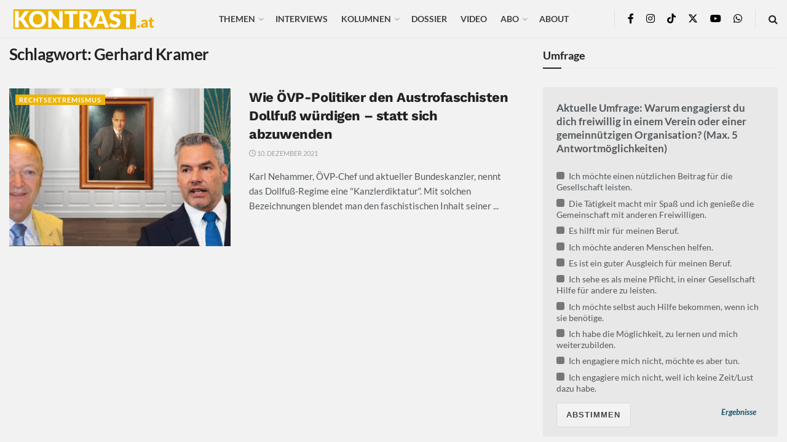

--- FILE ---
content_type: text/html; charset=UTF-8
request_url: https://kontrast.at/tag/gerhard-kramer/
body_size: 48198
content:
<!doctype html>
<!--[if lt IE 7]> <html class="no-js lt-ie9 lt-ie8 lt-ie7" lang="de"> <![endif]-->
<!--[if IE 7]>    <html class="no-js lt-ie9 lt-ie8" lang="de"> <![endif]-->
<!--[if IE 8]>    <html class="no-js lt-ie9" lang="de"> <![endif]-->
<!--[if IE 9]>    <html class="no-js lt-ie10" lang="de"> <![endif]-->
<!--[if gt IE 8]><!--> <html class="no-js" lang="de"> <!--<![endif]-->
<head>
    <meta http-equiv="Content-Type" content="text/html; charset=UTF-8" />
    <meta name='viewport' content='width=device-width, initial-scale=1, user-scalable=yes' />
    <link rel="profile" href="http://gmpg.org/xfn/11" />
    <link rel="pingback" href="https://kontrast.at/xmlrpc.php" />
    <meta name='robots' content='index, follow, max-image-preview:large, max-snippet:-1, max-video-preview:-1' />
<script type="text/javascript">
/* <![CDATA[ */
window.koko_analytics = {"url":"https:\/\/kontrast.at\/koko-analytics-collect.php","site_url":"https:\/\/kontrast.at","post_id":0,"path":"\/tag\/gerhard-kramer\/","method":"cookie","use_cookie":true};
/* ]]> */
</script>
			<script type="text/javascript">
			  var jnews_ajax_url = '/?ajax-request=jnews'
			</script>
			<script type="text/javascript">;window.jnews=window.jnews||{},window.jnews.library=window.jnews.library||{},window.jnews.library=function(){"use strict";var e=this;e.win=window,e.doc=document,e.noop=function(){},e.globalBody=e.doc.getElementsByTagName("body")[0],e.globalBody=e.globalBody?e.globalBody:e.doc,e.win.jnewsDataStorage=e.win.jnewsDataStorage||{_storage:new WeakMap,put:function(e,t,n){this._storage.has(e)||this._storage.set(e,new Map),this._storage.get(e).set(t,n)},get:function(e,t){return this._storage.get(e).get(t)},has:function(e,t){return this._storage.has(e)&&this._storage.get(e).has(t)},remove:function(e,t){var n=this._storage.get(e).delete(t);return 0===!this._storage.get(e).size&&this._storage.delete(e),n}},e.windowWidth=function(){return e.win.innerWidth||e.docEl.clientWidth||e.globalBody.clientWidth},e.windowHeight=function(){return e.win.innerHeight||e.docEl.clientHeight||e.globalBody.clientHeight},e.requestAnimationFrame=e.win.requestAnimationFrame||e.win.webkitRequestAnimationFrame||e.win.mozRequestAnimationFrame||e.win.msRequestAnimationFrame||window.oRequestAnimationFrame||function(e){return setTimeout(e,1e3/60)},e.cancelAnimationFrame=e.win.cancelAnimationFrame||e.win.webkitCancelAnimationFrame||e.win.webkitCancelRequestAnimationFrame||e.win.mozCancelAnimationFrame||e.win.msCancelRequestAnimationFrame||e.win.oCancelRequestAnimationFrame||function(e){clearTimeout(e)},e.classListSupport="classList"in document.createElement("_"),e.hasClass=e.classListSupport?function(e,t){return e.classList.contains(t)}:function(e,t){return e.className.indexOf(t)>=0},e.addClass=e.classListSupport?function(t,n){e.hasClass(t,n)||t.classList.add(n)}:function(t,n){e.hasClass(t,n)||(t.className+=" "+n)},e.removeClass=e.classListSupport?function(t,n){e.hasClass(t,n)&&t.classList.remove(n)}:function(t,n){e.hasClass(t,n)&&(t.className=t.className.replace(n,""))},e.objKeys=function(e){var t=[];for(var n in e)Object.prototype.hasOwnProperty.call(e,n)&&t.push(n);return t},e.isObjectSame=function(e,t){var n=!0;return JSON.stringify(e)!==JSON.stringify(t)&&(n=!1),n},e.extend=function(){for(var e,t,n,o=arguments[0]||{},i=1,a=arguments.length;i<a;i++)if(null!==(e=arguments[i]))for(t in e)o!==(n=e[t])&&void 0!==n&&(o[t]=n);return o},e.dataStorage=e.win.jnewsDataStorage,e.isVisible=function(e){return 0!==e.offsetWidth&&0!==e.offsetHeight||e.getBoundingClientRect().length},e.getHeight=function(e){return e.offsetHeight||e.clientHeight||e.getBoundingClientRect().height},e.getWidth=function(e){return e.offsetWidth||e.clientWidth||e.getBoundingClientRect().width},e.supportsPassive=!1;try{var t=Object.defineProperty({},"passive",{get:function(){e.supportsPassive=!0}});"createEvent"in e.doc?e.win.addEventListener("test",null,t):"fireEvent"in e.doc&&e.win.attachEvent("test",null)}catch(e){}e.passiveOption=!!e.supportsPassive&&{passive:!0},e.setStorage=function(e,t){e="jnews-"+e;var n={expired:Math.floor(((new Date).getTime()+432e5)/1e3)};t=Object.assign(n,t);localStorage.setItem(e,JSON.stringify(t))},e.getStorage=function(e){e="jnews-"+e;var t=localStorage.getItem(e);return null!==t&&0<t.length?JSON.parse(localStorage.getItem(e)):{}},e.expiredStorage=function(){var t,n="jnews-";for(var o in localStorage)o.indexOf(n)>-1&&"undefined"!==(t=e.getStorage(o.replace(n,""))).expired&&t.expired<Math.floor((new Date).getTime()/1e3)&&localStorage.removeItem(o)},e.addEvents=function(t,n,o){for(var i in n){var a=["touchstart","touchmove"].indexOf(i)>=0&&!o&&e.passiveOption;"createEvent"in e.doc?t.addEventListener(i,n[i],a):"fireEvent"in e.doc&&t.attachEvent("on"+i,n[i])}},e.removeEvents=function(t,n){for(var o in n)"createEvent"in e.doc?t.removeEventListener(o,n[o]):"fireEvent"in e.doc&&t.detachEvent("on"+o,n[o])},e.triggerEvents=function(t,n,o){var i;o=o||{detail:null};return"createEvent"in e.doc?(!(i=e.doc.createEvent("CustomEvent")||new CustomEvent(n)).initCustomEvent||i.initCustomEvent(n,!0,!1,o),void t.dispatchEvent(i)):"fireEvent"in e.doc?((i=e.doc.createEventObject()).eventType=n,void t.fireEvent("on"+i.eventType,i)):void 0},e.getParents=function(t,n){void 0===n&&(n=e.doc);for(var o=[],i=t.parentNode,a=!1;!a;)if(i){var r=i;r.querySelectorAll(n).length?a=!0:(o.push(r),i=r.parentNode)}else o=[],a=!0;return o},e.forEach=function(e,t,n){for(var o=0,i=e.length;o<i;o++)t.call(n,e[o],o)},e.getText=function(e){return e.innerText||e.textContent},e.setText=function(e,t){var n="object"==typeof t?t.innerText||t.textContent:t;e.innerText&&(e.innerText=n),e.textContent&&(e.textContent=n)},e.httpBuildQuery=function(t){return e.objKeys(t).reduce(function t(n){var o=arguments.length>1&&void 0!==arguments[1]?arguments[1]:null;return function(i,a){var r=n[a];a=encodeURIComponent(a);var s=o?"".concat(o,"[").concat(a,"]"):a;return null==r||"function"==typeof r?(i.push("".concat(s,"=")),i):["number","boolean","string"].includes(typeof r)?(i.push("".concat(s,"=").concat(encodeURIComponent(r))),i):(i.push(e.objKeys(r).reduce(t(r,s),[]).join("&")),i)}}(t),[]).join("&")},e.get=function(t,n,o,i){return o="function"==typeof o?o:e.noop,e.ajax("GET",t,n,o,i)},e.post=function(t,n,o,i){return o="function"==typeof o?o:e.noop,e.ajax("POST",t,n,o,i)},e.ajax=function(t,n,o,i,a){var r=new XMLHttpRequest,s=n,c=e.httpBuildQuery(o);if(t=-1!=["GET","POST"].indexOf(t)?t:"GET",r.open(t,s+("GET"==t?"?"+c:""),!0),"POST"==t&&r.setRequestHeader("Content-type","application/x-www-form-urlencoded"),r.setRequestHeader("X-Requested-With","XMLHttpRequest"),r.onreadystatechange=function(){4===r.readyState&&200<=r.status&&300>r.status&&"function"==typeof i&&i.call(void 0,r.response)},void 0!==a&&!a){return{xhr:r,send:function(){r.send("POST"==t?c:null)}}}return r.send("POST"==t?c:null),{xhr:r}},e.scrollTo=function(t,n,o){function i(e,t,n){this.start=this.position(),this.change=e-this.start,this.currentTime=0,this.increment=20,this.duration=void 0===n?500:n,this.callback=t,this.finish=!1,this.animateScroll()}return Math.easeInOutQuad=function(e,t,n,o){return(e/=o/2)<1?n/2*e*e+t:-n/2*(--e*(e-2)-1)+t},i.prototype.stop=function(){this.finish=!0},i.prototype.move=function(t){e.doc.documentElement.scrollTop=t,e.globalBody.parentNode.scrollTop=t,e.globalBody.scrollTop=t},i.prototype.position=function(){return e.doc.documentElement.scrollTop||e.globalBody.parentNode.scrollTop||e.globalBody.scrollTop},i.prototype.animateScroll=function(){this.currentTime+=this.increment;var t=Math.easeInOutQuad(this.currentTime,this.start,this.change,this.duration);this.move(t),this.currentTime<this.duration&&!this.finish?e.requestAnimationFrame.call(e.win,this.animateScroll.bind(this)):this.callback&&"function"==typeof this.callback&&this.callback()},new i(t,n,o)},e.unwrap=function(t){var n,o=t;e.forEach(t,(function(e,t){n?n+=e:n=e})),o.replaceWith(n)},e.performance={start:function(e){performance.mark(e+"Start")},stop:function(e){performance.mark(e+"End"),performance.measure(e,e+"Start",e+"End")}},e.fps=function(){var t=0,n=0,o=0;!function(){var i=t=0,a=0,r=0,s=document.getElementById("fpsTable"),c=function(t){void 0===document.getElementsByTagName("body")[0]?e.requestAnimationFrame.call(e.win,(function(){c(t)})):document.getElementsByTagName("body")[0].appendChild(t)};null===s&&((s=document.createElement("div")).style.position="fixed",s.style.top="120px",s.style.left="10px",s.style.width="100px",s.style.height="20px",s.style.border="1px solid black",s.style.fontSize="11px",s.style.zIndex="100000",s.style.backgroundColor="white",s.id="fpsTable",c(s));var l=function(){o++,n=Date.now(),(a=(o/(r=(n-t)/1e3)).toPrecision(2))!=i&&(i=a,s.innerHTML=i+"fps"),1<r&&(t=n,o=0),e.requestAnimationFrame.call(e.win,l)};l()}()},e.instr=function(e,t){for(var n=0;n<t.length;n++)if(-1!==e.toLowerCase().indexOf(t[n].toLowerCase()))return!0},e.winLoad=function(t,n){function o(o){if("complete"===e.doc.readyState||"interactive"===e.doc.readyState)return!o||n?setTimeout(t,n||1):t(o),1}o()||e.addEvents(e.win,{load:o})},e.docReady=function(t,n){function o(o){if("complete"===e.doc.readyState||"interactive"===e.doc.readyState)return!o||n?setTimeout(t,n||1):t(o),1}o()||e.addEvents(e.doc,{DOMContentLoaded:o})},e.fireOnce=function(){e.docReady((function(){e.assets=e.assets||[],e.assets.length&&(e.boot(),e.load_assets())}),50)},e.boot=function(){e.length&&e.doc.querySelectorAll("style[media]").forEach((function(e){"not all"==e.getAttribute("media")&&e.removeAttribute("media")}))},e.create_js=function(t,n){var o=e.doc.createElement("script");switch(o.setAttribute("src",t),n){case"defer":o.setAttribute("defer",!0);break;case"async":o.setAttribute("async",!0);break;case"deferasync":o.setAttribute("defer",!0),o.setAttribute("async",!0)}e.globalBody.appendChild(o)},e.load_assets=function(){"object"==typeof e.assets&&e.forEach(e.assets.slice(0),(function(t,n){var o="";t.defer&&(o+="defer"),t.async&&(o+="async"),e.create_js(t.url,o);var i=e.assets.indexOf(t);i>-1&&e.assets.splice(i,1)})),e.assets=jnewsoption.au_scripts=window.jnewsads=[]},e.setCookie=function(e,t,n){var o="";if(n){var i=new Date;i.setTime(i.getTime()+24*n*60*60*1e3),o="; expires="+i.toUTCString()}document.cookie=e+"="+(t||"")+o+"; path=/"},e.getCookie=function(e){for(var t=e+"=",n=document.cookie.split(";"),o=0;o<n.length;o++){for(var i=n[o];" "==i.charAt(0);)i=i.substring(1,i.length);if(0==i.indexOf(t))return i.substring(t.length,i.length)}return null},e.eraseCookie=function(e){document.cookie=e+"=; Path=/; Expires=Thu, 01 Jan 1970 00:00:01 GMT;"},e.docReady((function(){e.globalBody=e.globalBody==e.doc?e.doc.getElementsByTagName("body")[0]:e.globalBody,e.globalBody=e.globalBody?e.globalBody:e.doc})),e.winLoad((function(){e.winLoad((function(){var t=!1;if(void 0!==window.jnewsadmin)if(void 0!==window.file_version_checker){var n=e.objKeys(window.file_version_checker);n.length?n.forEach((function(e){t||"10.0.4"===window.file_version_checker[e]||(t=!0)})):t=!0}else t=!0;t&&(window.jnewsHelper.getMessage(),window.jnewsHelper.getNotice())}),2500)}))},window.jnews.library=new window.jnews.library;</script>
	<!-- This site is optimized with the Yoast SEO Premium plugin v26.5 (Yoast SEO v26.5) - https://yoast.com/wordpress/plugins/seo/ -->
	<title>Alles zum Thema Gerhard Kramer</title>
	<link rel="canonical" href="https://kontrast.at/tag/gerhard-kramer/" />
	<meta property="og:locale" content="de_DE" />
	<meta property="og:type" content="article" />
	<meta property="og:title" content="Alles zum Thema Gerhard Kramer" />
	<meta property="og:url" content="https://kontrast.at/tag/gerhard-kramer/" />
	<meta property="og:site_name" content="Kontrast.at" />
	<meta property="og:image" content="https://kontrast.at/wp-content/uploads/2017/09/kontrast-standard-fb.png" />
	<meta property="og:image:width" content="1200" />
	<meta property="og:image:height" content="630" />
	<meta property="og:image:type" content="image/png" />
	<meta name="twitter:card" content="summary_large_image" />
	<meta name="twitter:site" content="@Kontrast_at" />
	<script type="application/ld+json" class="yoast-schema-graph">{"@context":"https://schema.org","@graph":[{"@type":"CollectionPage","@id":"https://kontrast.at/tag/gerhard-kramer/","url":"https://kontrast.at/tag/gerhard-kramer/","name":"Alles zum Thema Gerhard Kramer","isPartOf":{"@id":"https://kontrast.at/#website"},"primaryImageOfPage":{"@id":"https://kontrast.at/tag/gerhard-kramer/#primaryimage"},"image":{"@id":"https://kontrast.at/tag/gerhard-kramer/#primaryimage"},"thumbnailUrl":"https://kontrast.at/wp-content/uploads/2021/12/dollfuss-geschichte-ovp-titelbild-1.jpg","breadcrumb":{"@id":"https://kontrast.at/tag/gerhard-kramer/#breadcrumb"},"inLanguage":"de"},{"@type":"ImageObject","inLanguage":"de","@id":"https://kontrast.at/tag/gerhard-kramer/#primaryimage","url":"https://kontrast.at/wp-content/uploads/2021/12/dollfuss-geschichte-ovp-titelbild-1.jpg","contentUrl":"https://kontrast.at/wp-content/uploads/2021/12/dollfuss-geschichte-ovp-titelbild-1.jpg","width":2048,"height":1070},{"@type":"BreadcrumbList","@id":"https://kontrast.at/tag/gerhard-kramer/#breadcrumb","itemListElement":[{"@type":"ListItem","position":1,"name":"Startseite","item":"https://kontrast.at/"},{"@type":"ListItem","position":2,"name":"Gerhard Kramer"}]},{"@type":"WebSite","@id":"https://kontrast.at/#website","url":"https://kontrast.at/","name":"Kontrast.at","description":"Debatten beleben","publisher":{"@id":"https://kontrast.at/#organization"},"potentialAction":[{"@type":"SearchAction","target":{"@type":"EntryPoint","urlTemplate":"https://kontrast.at/?s={search_term_string}"},"query-input":{"@type":"PropertyValueSpecification","valueRequired":true,"valueName":"search_term_string"}}],"inLanguage":"de"},{"@type":"Organization","@id":"https://kontrast.at/#organization","name":"Kontrast.at","url":"https://kontrast.at/","logo":{"@type":"ImageObject","inLanguage":"de","@id":"https://kontrast.at/#/schema/logo/image/","url":"https://kontrast.at/wp-content/uploads/2016/07/logo_kontrast-at-2.png","contentUrl":"https://kontrast.at/wp-content/uploads/2016/07/logo_kontrast-at-2.png","width":483,"height":100,"caption":"Kontrast.at"},"image":{"@id":"https://kontrast.at/#/schema/logo/image/"},"sameAs":["https://www.facebook.com/kontrast.at/","https://x.com/Kontrast_at","https://www.instagram.com/kontrast_at/","https://www.youtube.com/channel/UCs0fQy5jeWGLTeTLpZ1CtSw","https://de.wikipedia.org/wiki/Kontrast.at","https://www.tiktok.com/@kontrast.at"],"description":"Das sozialdemokratische Magazin Kontrast.at begleitet mit seinen Beiträgen die aktuelle Politik. Wir betrachten Gesellschaft, Staat und Wirtschaft von einem progressiven, emanzipatorischen Standpunkt aus. Kontrast wirft den Blick der sozialen Gerechtigkeit auf die Welt.","email":"redaktion@kontrast.at"}]}</script>
	<!-- / Yoast SEO Premium plugin. -->




<link rel="alternate" type="application/rss+xml" title="Kontrast.at &raquo; Feed" href="https://kontrast.at/feed/" />
<link rel="alternate" type="application/rss+xml" title="Kontrast.at &raquo; Gerhard Kramer Schlagwort-Feed" href="https://kontrast.at/tag/gerhard-kramer/feed/" />
<!-- kontrast.at is managing ads with Advanced Ads 2.0.16 – https://wpadvancedads.com/ --><!--noptimize--><script id="kontr-ready">
			window.advanced_ads_ready=function(e,a){a=a||"complete";var d=function(e){return"interactive"===a?"loading"!==e:"complete"===e};d(document.readyState)?e():document.addEventListener("readystatechange",(function(a){d(a.target.readyState)&&e()}),{once:"interactive"===a})},window.advanced_ads_ready_queue=window.advanced_ads_ready_queue||[];		</script>
		<!--/noptimize--><style id='wp-img-auto-sizes-contain-inline-css' type='text/css'>
img:is([sizes=auto i],[sizes^="auto," i]){contain-intrinsic-size:3000px 1500px}
/*# sourceURL=wp-img-auto-sizes-contain-inline-css */
</style>
<link rel='stylesheet' id='wp-statistics-widgets/blocks-style-css' href='https://kontrast.at/wp-content/plugins/wp-statistics-widgets/assets//css/blocks.css?ver=6.9' type='text/css' media='all' />
<style id='wp-emoji-styles-inline-css' type='text/css'>

	img.wp-smiley, img.emoji {
		display: inline !important;
		border: none !important;
		box-shadow: none !important;
		height: 1em !important;
		width: 1em !important;
		margin: 0 0.07em !important;
		vertical-align: -0.1em !important;
		background: none !important;
		padding: 0 !important;
	}
/*# sourceURL=wp-emoji-styles-inline-css */
</style>
<style id='wp-block-library-inline-css' type='text/css'>
:root{--wp-block-synced-color:#7a00df;--wp-block-synced-color--rgb:122,0,223;--wp-bound-block-color:var(--wp-block-synced-color);--wp-editor-canvas-background:#ddd;--wp-admin-theme-color:#007cba;--wp-admin-theme-color--rgb:0,124,186;--wp-admin-theme-color-darker-10:#006ba1;--wp-admin-theme-color-darker-10--rgb:0,107,160.5;--wp-admin-theme-color-darker-20:#005a87;--wp-admin-theme-color-darker-20--rgb:0,90,135;--wp-admin-border-width-focus:2px}@media (min-resolution:192dpi){:root{--wp-admin-border-width-focus:1.5px}}.wp-element-button{cursor:pointer}:root .has-very-light-gray-background-color{background-color:#eee}:root .has-very-dark-gray-background-color{background-color:#313131}:root .has-very-light-gray-color{color:#eee}:root .has-very-dark-gray-color{color:#313131}:root .has-vivid-green-cyan-to-vivid-cyan-blue-gradient-background{background:linear-gradient(135deg,#00d084,#0693e3)}:root .has-purple-crush-gradient-background{background:linear-gradient(135deg,#34e2e4,#4721fb 50%,#ab1dfe)}:root .has-hazy-dawn-gradient-background{background:linear-gradient(135deg,#faaca8,#dad0ec)}:root .has-subdued-olive-gradient-background{background:linear-gradient(135deg,#fafae1,#67a671)}:root .has-atomic-cream-gradient-background{background:linear-gradient(135deg,#fdd79a,#004a59)}:root .has-nightshade-gradient-background{background:linear-gradient(135deg,#330968,#31cdcf)}:root .has-midnight-gradient-background{background:linear-gradient(135deg,#020381,#2874fc)}:root{--wp--preset--font-size--normal:16px;--wp--preset--font-size--huge:42px}.has-regular-font-size{font-size:1em}.has-larger-font-size{font-size:2.625em}.has-normal-font-size{font-size:var(--wp--preset--font-size--normal)}.has-huge-font-size{font-size:var(--wp--preset--font-size--huge)}.has-text-align-center{text-align:center}.has-text-align-left{text-align:left}.has-text-align-right{text-align:right}.has-fit-text{white-space:nowrap!important}#end-resizable-editor-section{display:none}.aligncenter{clear:both}.items-justified-left{justify-content:flex-start}.items-justified-center{justify-content:center}.items-justified-right{justify-content:flex-end}.items-justified-space-between{justify-content:space-between}.screen-reader-text{border:0;clip-path:inset(50%);height:1px;margin:-1px;overflow:hidden;padding:0;position:absolute;width:1px;word-wrap:normal!important}.screen-reader-text:focus{background-color:#ddd;clip-path:none;color:#444;display:block;font-size:1em;height:auto;left:5px;line-height:normal;padding:15px 23px 14px;text-decoration:none;top:5px;width:auto;z-index:100000}html :where(.has-border-color){border-style:solid}html :where([style*=border-top-color]){border-top-style:solid}html :where([style*=border-right-color]){border-right-style:solid}html :where([style*=border-bottom-color]){border-bottom-style:solid}html :where([style*=border-left-color]){border-left-style:solid}html :where([style*=border-width]){border-style:solid}html :where([style*=border-top-width]){border-top-style:solid}html :where([style*=border-right-width]){border-right-style:solid}html :where([style*=border-bottom-width]){border-bottom-style:solid}html :where([style*=border-left-width]){border-left-style:solid}html :where(img[class*=wp-image-]){height:auto;max-width:100%}:where(figure){margin:0 0 1em}html :where(.is-position-sticky){--wp-admin--admin-bar--position-offset:var(--wp-admin--admin-bar--height,0px)}@media screen and (max-width:600px){html :where(.is-position-sticky){--wp-admin--admin-bar--position-offset:0px}}

/*# sourceURL=wp-block-library-inline-css */
</style><style id='global-styles-inline-css' type='text/css'>
:root{--wp--preset--aspect-ratio--square: 1;--wp--preset--aspect-ratio--4-3: 4/3;--wp--preset--aspect-ratio--3-4: 3/4;--wp--preset--aspect-ratio--3-2: 3/2;--wp--preset--aspect-ratio--2-3: 2/3;--wp--preset--aspect-ratio--16-9: 16/9;--wp--preset--aspect-ratio--9-16: 9/16;--wp--preset--color--black: #000000;--wp--preset--color--cyan-bluish-gray: #abb8c3;--wp--preset--color--white: #ffffff;--wp--preset--color--pale-pink: #f78da7;--wp--preset--color--vivid-red: #cf2e2e;--wp--preset--color--luminous-vivid-orange: #ff6900;--wp--preset--color--luminous-vivid-amber: #fcb900;--wp--preset--color--light-green-cyan: #7bdcb5;--wp--preset--color--vivid-green-cyan: #00d084;--wp--preset--color--pale-cyan-blue: #8ed1fc;--wp--preset--color--vivid-cyan-blue: #0693e3;--wp--preset--color--vivid-purple: #9b51e0;--wp--preset--gradient--vivid-cyan-blue-to-vivid-purple: linear-gradient(135deg,rgb(6,147,227) 0%,rgb(155,81,224) 100%);--wp--preset--gradient--light-green-cyan-to-vivid-green-cyan: linear-gradient(135deg,rgb(122,220,180) 0%,rgb(0,208,130) 100%);--wp--preset--gradient--luminous-vivid-amber-to-luminous-vivid-orange: linear-gradient(135deg,rgb(252,185,0) 0%,rgb(255,105,0) 100%);--wp--preset--gradient--luminous-vivid-orange-to-vivid-red: linear-gradient(135deg,rgb(255,105,0) 0%,rgb(207,46,46) 100%);--wp--preset--gradient--very-light-gray-to-cyan-bluish-gray: linear-gradient(135deg,rgb(238,238,238) 0%,rgb(169,184,195) 100%);--wp--preset--gradient--cool-to-warm-spectrum: linear-gradient(135deg,rgb(74,234,220) 0%,rgb(151,120,209) 20%,rgb(207,42,186) 40%,rgb(238,44,130) 60%,rgb(251,105,98) 80%,rgb(254,248,76) 100%);--wp--preset--gradient--blush-light-purple: linear-gradient(135deg,rgb(255,206,236) 0%,rgb(152,150,240) 100%);--wp--preset--gradient--blush-bordeaux: linear-gradient(135deg,rgb(254,205,165) 0%,rgb(254,45,45) 50%,rgb(107,0,62) 100%);--wp--preset--gradient--luminous-dusk: linear-gradient(135deg,rgb(255,203,112) 0%,rgb(199,81,192) 50%,rgb(65,88,208) 100%);--wp--preset--gradient--pale-ocean: linear-gradient(135deg,rgb(255,245,203) 0%,rgb(182,227,212) 50%,rgb(51,167,181) 100%);--wp--preset--gradient--electric-grass: linear-gradient(135deg,rgb(202,248,128) 0%,rgb(113,206,126) 100%);--wp--preset--gradient--midnight: linear-gradient(135deg,rgb(2,3,129) 0%,rgb(40,116,252) 100%);--wp--preset--font-size--small: 13px;--wp--preset--font-size--medium: 20px;--wp--preset--font-size--large: 36px;--wp--preset--font-size--x-large: 42px;--wp--preset--spacing--20: 0.44rem;--wp--preset--spacing--30: 0.67rem;--wp--preset--spacing--40: 1rem;--wp--preset--spacing--50: 1.5rem;--wp--preset--spacing--60: 2.25rem;--wp--preset--spacing--70: 3.38rem;--wp--preset--spacing--80: 5.06rem;--wp--preset--shadow--natural: 6px 6px 9px rgba(0, 0, 0, 0.2);--wp--preset--shadow--deep: 12px 12px 50px rgba(0, 0, 0, 0.4);--wp--preset--shadow--sharp: 6px 6px 0px rgba(0, 0, 0, 0.2);--wp--preset--shadow--outlined: 6px 6px 0px -3px rgb(255, 255, 255), 6px 6px rgb(0, 0, 0);--wp--preset--shadow--crisp: 6px 6px 0px rgb(0, 0, 0);}:where(.is-layout-flex){gap: 0.5em;}:where(.is-layout-grid){gap: 0.5em;}body .is-layout-flex{display: flex;}.is-layout-flex{flex-wrap: wrap;align-items: center;}.is-layout-flex > :is(*, div){margin: 0;}body .is-layout-grid{display: grid;}.is-layout-grid > :is(*, div){margin: 0;}:where(.wp-block-columns.is-layout-flex){gap: 2em;}:where(.wp-block-columns.is-layout-grid){gap: 2em;}:where(.wp-block-post-template.is-layout-flex){gap: 1.25em;}:where(.wp-block-post-template.is-layout-grid){gap: 1.25em;}.has-black-color{color: var(--wp--preset--color--black) !important;}.has-cyan-bluish-gray-color{color: var(--wp--preset--color--cyan-bluish-gray) !important;}.has-white-color{color: var(--wp--preset--color--white) !important;}.has-pale-pink-color{color: var(--wp--preset--color--pale-pink) !important;}.has-vivid-red-color{color: var(--wp--preset--color--vivid-red) !important;}.has-luminous-vivid-orange-color{color: var(--wp--preset--color--luminous-vivid-orange) !important;}.has-luminous-vivid-amber-color{color: var(--wp--preset--color--luminous-vivid-amber) !important;}.has-light-green-cyan-color{color: var(--wp--preset--color--light-green-cyan) !important;}.has-vivid-green-cyan-color{color: var(--wp--preset--color--vivid-green-cyan) !important;}.has-pale-cyan-blue-color{color: var(--wp--preset--color--pale-cyan-blue) !important;}.has-vivid-cyan-blue-color{color: var(--wp--preset--color--vivid-cyan-blue) !important;}.has-vivid-purple-color{color: var(--wp--preset--color--vivid-purple) !important;}.has-black-background-color{background-color: var(--wp--preset--color--black) !important;}.has-cyan-bluish-gray-background-color{background-color: var(--wp--preset--color--cyan-bluish-gray) !important;}.has-white-background-color{background-color: var(--wp--preset--color--white) !important;}.has-pale-pink-background-color{background-color: var(--wp--preset--color--pale-pink) !important;}.has-vivid-red-background-color{background-color: var(--wp--preset--color--vivid-red) !important;}.has-luminous-vivid-orange-background-color{background-color: var(--wp--preset--color--luminous-vivid-orange) !important;}.has-luminous-vivid-amber-background-color{background-color: var(--wp--preset--color--luminous-vivid-amber) !important;}.has-light-green-cyan-background-color{background-color: var(--wp--preset--color--light-green-cyan) !important;}.has-vivid-green-cyan-background-color{background-color: var(--wp--preset--color--vivid-green-cyan) !important;}.has-pale-cyan-blue-background-color{background-color: var(--wp--preset--color--pale-cyan-blue) !important;}.has-vivid-cyan-blue-background-color{background-color: var(--wp--preset--color--vivid-cyan-blue) !important;}.has-vivid-purple-background-color{background-color: var(--wp--preset--color--vivid-purple) !important;}.has-black-border-color{border-color: var(--wp--preset--color--black) !important;}.has-cyan-bluish-gray-border-color{border-color: var(--wp--preset--color--cyan-bluish-gray) !important;}.has-white-border-color{border-color: var(--wp--preset--color--white) !important;}.has-pale-pink-border-color{border-color: var(--wp--preset--color--pale-pink) !important;}.has-vivid-red-border-color{border-color: var(--wp--preset--color--vivid-red) !important;}.has-luminous-vivid-orange-border-color{border-color: var(--wp--preset--color--luminous-vivid-orange) !important;}.has-luminous-vivid-amber-border-color{border-color: var(--wp--preset--color--luminous-vivid-amber) !important;}.has-light-green-cyan-border-color{border-color: var(--wp--preset--color--light-green-cyan) !important;}.has-vivid-green-cyan-border-color{border-color: var(--wp--preset--color--vivid-green-cyan) !important;}.has-pale-cyan-blue-border-color{border-color: var(--wp--preset--color--pale-cyan-blue) !important;}.has-vivid-cyan-blue-border-color{border-color: var(--wp--preset--color--vivid-cyan-blue) !important;}.has-vivid-purple-border-color{border-color: var(--wp--preset--color--vivid-purple) !important;}.has-vivid-cyan-blue-to-vivid-purple-gradient-background{background: var(--wp--preset--gradient--vivid-cyan-blue-to-vivid-purple) !important;}.has-light-green-cyan-to-vivid-green-cyan-gradient-background{background: var(--wp--preset--gradient--light-green-cyan-to-vivid-green-cyan) !important;}.has-luminous-vivid-amber-to-luminous-vivid-orange-gradient-background{background: var(--wp--preset--gradient--luminous-vivid-amber-to-luminous-vivid-orange) !important;}.has-luminous-vivid-orange-to-vivid-red-gradient-background{background: var(--wp--preset--gradient--luminous-vivid-orange-to-vivid-red) !important;}.has-very-light-gray-to-cyan-bluish-gray-gradient-background{background: var(--wp--preset--gradient--very-light-gray-to-cyan-bluish-gray) !important;}.has-cool-to-warm-spectrum-gradient-background{background: var(--wp--preset--gradient--cool-to-warm-spectrum) !important;}.has-blush-light-purple-gradient-background{background: var(--wp--preset--gradient--blush-light-purple) !important;}.has-blush-bordeaux-gradient-background{background: var(--wp--preset--gradient--blush-bordeaux) !important;}.has-luminous-dusk-gradient-background{background: var(--wp--preset--gradient--luminous-dusk) !important;}.has-pale-ocean-gradient-background{background: var(--wp--preset--gradient--pale-ocean) !important;}.has-electric-grass-gradient-background{background: var(--wp--preset--gradient--electric-grass) !important;}.has-midnight-gradient-background{background: var(--wp--preset--gradient--midnight) !important;}.has-small-font-size{font-size: var(--wp--preset--font-size--small) !important;}.has-medium-font-size{font-size: var(--wp--preset--font-size--medium) !important;}.has-large-font-size{font-size: var(--wp--preset--font-size--large) !important;}.has-x-large-font-size{font-size: var(--wp--preset--font-size--x-large) !important;}
/*# sourceURL=global-styles-inline-css */
</style>

<style id='classic-theme-styles-inline-css' type='text/css'>
/*! This file is auto-generated */
.wp-block-button__link{color:#fff;background-color:#32373c;border-radius:9999px;box-shadow:none;text-decoration:none;padding:calc(.667em + 2px) calc(1.333em + 2px);font-size:1.125em}.wp-block-file__button{background:#32373c;color:#fff;text-decoration:none}
/*# sourceURL=/wp-includes/css/classic-themes.min.css */
</style>
<link rel='stylesheet' id='widgetopts-styles-css' href='https://kontrast.at/wp-content/plugins/widget-options/assets/css/widget-options.css?ver=4.1.3' type='text/css' media='all' />
<link rel='stylesheet' id='fontawesome-css-6-css' href='//kontrast.at/wp-content/uploads/omgf/plugins/wp-font-awesome/font-awesome/css/fontawesome-all.min.css?ver=1694770567&cached=1' type='text/css' media='all' />
<link rel='stylesheet' id='fontawesome-css-4-css' href='https://kontrast.at/wp-content/plugins/wp-font-awesome/font-awesome/css/v4-shims.min.css?ver=1.8.0' type='text/css' media='all' />
<link rel='stylesheet' id='wpg-main-style-css' href='https://kontrast.at/wp-content/plugins/wp_glossary/assets/css/style.css?ver=6.9' type='text/css' media='all' />
<link rel='stylesheet' id='wpg-tooltipster-style-css' href='https://kontrast.at/wp-content/plugins/wp_glossary/assets/css/tooltipster/tooltipster.css?ver=6.9' type='text/css' media='all' />
<link rel='stylesheet' id='essb-social-profiles-css' href='https://kontrast.at/wp-content/plugins/easy-social-share-buttons3/lib/modules/social-followers-counter/assets/social-profiles.min.css?ver=10.8' type='text/css' media='all' />
<link rel='stylesheet' id='easy-social-share-buttons-nativeskinned-css' href='https://kontrast.at/wp-content/plugins/easy-social-share-buttons3/assets/css/essb-native-skinned.min.css?ver=10.8' type='text/css' media='all' />
<link rel='stylesheet' id='subscribe-forms-css-css' href='https://kontrast.at/wp-content/plugins/easy-social-share-buttons3/assets/modules/subscribe-forms.css?ver=10.8' type='text/css' media='all' />
<link rel='stylesheet' id='easy-social-share-buttons-font-css' href='//kontrast.at/wp-content/uploads/omgf/plugins/easy-social-share-buttons3/assets/css/essb-legacy-icon-font.css?ver=1763397246&cached=1' type='text/css' media='all' />
<link rel='stylesheet' id='easy-social-share-buttons-css' href='//kontrast.at/wp-content/uploads/omgf/plugins/easy-social-share-buttons3/assets/css/easy-social-share-buttons.css?ver=1694770567&cached=1' type='text/css' media='all' />
<style id='easy-social-share-buttons-inline-css' type='text/css'>
.essb_links_list li.essb_totalcount_item .essb_t_l_big .essb_t_nb::after, .essb_links_list li.essb_totalcount_item .essb_t_r_big .essb_t_nb::after { margin-top: 0; } .essb_links.essb_template_jumbo-retina .essb_icon::before { left: 7px; left: 6px; }.essb_links .essb_link_mastodon { --essb-network: #6364ff;}.essb_bottombar .essb_bottombar_inner_buttons{width:70%;}.essb_bottombar .essb_bottombar_inner_content{width:30%;}@media (max-width: 700px){.essb_links.essb_displayed_sidebar, .essb_links.essb_displayed_sidebar_right, .essb_links.essb_displayed_postfloat{display:none;}.essb_links{display:none;}.essb-mobile-sharebar, .essb-mobile-sharepoint, .essb-mobile-sharebottom, .essb-mobile-sharebottom .essb_links, .essb-mobile-sharebar-window .essb_links, .essb-mobile-sharepoint .essb_links{display:block;}.essb-mobile-sharebar .essb_native_buttons, .essb-mobile-sharepoint .essb_native_buttons, .essb-mobile-sharebottom .essb_native_buttons, .essb-mobile-sharebottom .essb_native_item, .essb-mobile-sharebar-window .essb_native_item, .essb-mobile-sharepoint .essb_native_item{display:none;}}@media (min-width: 700px){.essb-mobile-sharebar, .essb-mobile-sharepoint, .essb-mobile-sharebottom{display:none;}}.essb-social-followers-variables { --essb-sf-color-googlenews:#5994f5;--essb-sf-color-threads:#000000;--essb-sf-color-bluesky:#0886fe;}.essb-fc-bg-googlenews, .essb-fc-hbg-googlenews:hover{ background-color: var( --essb-sf-color-googlenews ); } .essb-fc-c-googlenews, .essb-fc-hc-googlenews:hover { color: var( --essb-sf-color-googlenews ); fill: var( --essb-sf-color-googlenews ); } .essb-fc-border-googlenews, .essb-fc-hborder-googlenews:hover{ border-color: var( --essb-sf-color-googlenews ); }.essb-fc-network-airbnb svg { max-width: 32px; }.essb-fc-bg-threads, .essb-fc-hbg-threads:hover{ background-color: var( --essb-sf-color-threads ); } .essb-fc-c-threads, .essb-fc-hc-threads:hover { color: var( --essb-sf-color-threads ); fill: var( --essb-sf-color-threads ); } .essb-fc-border-threads, .essb-fc-hborder-threads:hover{ border-color: var( --essb-sf-color-threads ); }.essb-fc-network-airbnb svg { max-width: 32px; }.essb-fc-bg-bluesky, .essb-fc-hbg-bluesky:hover{ background-color: var( --essb-sf-color-bluesky ); } .essb-fc-c-bluesky, .essb-fc-hc-bluesky:hover { color: var( --essb-sf-color-bluesky ); fill: var( --essb-sf-color-bluesky ); } .essb-fc-border-bluesky, .essb-fc-hborder-bluesky:hover{ border-color: var( --essb-sf-color-bluesky ); }.essb-fc-network-airbnb svg { max-width: 32px; }.essb_links .essb_link_bluesky { --essb-network: #0085ff}.essb_links .essb_link_chatgpt { --essb-network: #212121}
/*# sourceURL=easy-social-share-buttons-inline-css */
</style>
<link rel='stylesheet' id='wp-statistics-widgets-css' href='//kontrast.at/wp-content/uploads/omgf/plugins/wp-statistics-widgets/assets/css/style.css?ver=1726833213&cached=1' type='text/css' media='all' />
<link rel='stylesheet' id='wp-statistics-widget-blocks-css' href='https://kontrast.at/wp-content/plugins/wp-statistics-widgets/assets/css/blocks.css?ver=6.9' type='text/css' media='all' />
<link rel='stylesheet' id='js_composer_front-css' href='//kontrast.at/wp-content/uploads/omgf/plugins/js_composer/assets/css/js_composer.min.css?ver=1694770685&cached=1' type='text/css' media='all' />
<link rel='stylesheet' id='jeg_customizer_font-css' href='//kontrast.at/wp-content/uploads/omgf/jeg_customizer_font/jeg_customizer_font.css?ver=1661234519' type='text/css' media='all' />
<link rel='stylesheet' id='font-awesome-css' href='https://kontrast.at/wp-content/themes/jnews/assets/fonts/font-awesome/font-awesome.min.css?ver=12.0.3' type='text/css' media='all' />
<link rel='stylesheet' id='jnews-frontend-css' href='https://kontrast.at/wp-content/themes/jnews/assets/dist/frontend.min.css?ver=12.0.3' type='text/css' media='all' />
<link rel='stylesheet' id='jnews-js-composer-css' href='https://kontrast.at/wp-content/themes/jnews/assets/css/js-composer-frontend.css?ver=12.0.3' type='text/css' media='all' />
<link rel='stylesheet' id='jnews-style-css' href='https://kontrast.at/wp-content/themes/jnews/style.css?ver=12.0.3' type='text/css' media='all' />
<link rel='stylesheet' id='jnews-darkmode-css' href='https://kontrast.at/wp-content/themes/jnews/assets/css/darkmode.css?ver=12.0.3' type='text/css' media='all' />
<link rel='stylesheet' id='jnews-scheme-css' href='https://kontrast.at/wp-content/uploads/jnews/scheme.css?ver=1764863363' type='text/css' media='all' />
<link rel='stylesheet' id='bsf-Defaults-css' href='//kontrast.at/wp-content/uploads/omgf/uploads/smile_fonts/Defaults/Defaults.css?ver=1694770567&cached=1' type='text/css' media='all' />
<script type="text/javascript" src="https://kontrast.at/wp-includes/js/jquery/jquery.min.js?ver=3.7.1" id="jquery-core-js"></script>
<script type="text/javascript" src="https://kontrast.at/wp-includes/js/jquery/jquery-migrate.min.js?ver=3.4.1" id="jquery-migrate-js"></script>
<script type="text/javascript" src="https://kontrast.at/wp-content/plugins/wp_glossary/assets/js/mixitup.min.js?ver=6.9" id="wpg-mixitup-script-js"></script>
<script type="text/javascript" src="https://kontrast.at/wp-content/plugins/wp_glossary/assets/js/jquery.tooltipster.min.js?ver=6.9" id="wpg-tooltipster-script-js"></script>
<script type="text/javascript" id="wpg-main-script-js-extra">
/* <![CDATA[ */
var wpg = {"animation":"1","is_tooltip":"1","tooltip_theme":"default","tooltip_animation":"fade","tooltip_position":"top","tooltip_is_arrow":"1","tooltip_min_width":"250","tooltip_max_width":"500","tooltip_speed":"350","tooltip_delay":"200","tooltip_is_touch_devices":"1"};
//# sourceURL=wpg-main-script-js-extra
/* ]]> */
</script>
<script type="text/javascript" src="https://kontrast.at/wp-content/plugins/wp_glossary/assets/js/scripts.js?ver=6.9" id="wpg-main-script-js"></script>
<script type="text/javascript" src="https://kontrast.at/wp-content/plugins/wp-statistics/assets/js/chartjs/chart.umd.min.js?ver=3.5.1" id="wp-statistics-widget-chartjs-js"></script>
<script></script><link rel="EditURI" type="application/rsd+xml" title="RSD" href="https://kontrast.at/xmlrpc.php?rsd" />
<script type="text/javascript">
(function(window, document, dataLayerName, id) {
window[dataLayerName]=window[dataLayerName]||[],window[dataLayerName].push({start:(new Date).getTime(),event:"stg.start"});var scripts=document.getElementsByTagName('script')[0],tags=document.createElement('script');
function stgCreateCookie(a,b,c){var d="";if(c){var e=new Date;e.setTime(e.getTime()+24*c*60*60*1e3),d="; expires="+e.toUTCString();f="; SameSite=Strict"}document.cookie=a+"="+b+d+f+"; path=/"}
var isStgDebug=(window.location.href.match("stg_debug")||document.cookie.match("stg_debug"))&&!window.location.href.match("stg_disable_debug");stgCreateCookie("stg_debug",isStgDebug?1:"",isStgDebug?14:-1);
var qP=[];dataLayerName!=="dataLayer"&&qP.push("data_layer_name="+dataLayerName),isStgDebug&&qP.push("stg_debug");var qPString=qP.length>0?("?"+qP.join("&")):"";
tags.async=!0,tags.src="https://keo445j.piwik.pro/containers/"+id+".js"+qPString,scripts.parentNode.insertBefore(tags,scripts);
!function(a,n,i){a[n]=a[n]||{};for(var c=0;c<i.length;c++)!function(i){a[n][i]=a[n][i]||{},a[n][i].api=a[n][i].api||function(){var a=[].slice.call(arguments,0);"string"==typeof a[0]&&window[dataLayerName].push({event:n+"."+i+":"+a[0],parameters:[].slice.call(arguments,1)})}}(i[c])}(window,"ppms",["tm","cm"]);
})(window, document, 'dataLayer', '372e937b-2344-4368-bfbe-adb398be3415');
</script><style type="text/css">
				.wpg-list-block h3 {
					background-color:#f4f4f4;
					color:#777777;
					;
				}
			
				.tooltipster-base {
					background-color:#f4f4f4;
					border-color:#cccccc;
				}
			
				.tooltipster-base .wpg-tooltip-title {
					color:#1a5568;
				}
			
				.tooltipster-base .wpg-tooltip-content, .tooltipster-base .wpg-tooltip-content p {
					color:#050505;
				}
			
				.tooltipster-base a {
					color:#050505;
				}
			</style><!-- Analytics by WP Statistics - https://wp-statistics.com -->
<meta name="generator" content="Powered by WPBakery Page Builder - drag and drop page builder for WordPress."/>
<link rel="icon" href="https://kontrast.at/wp-content/uploads/2019/09/cropped-kontrast-favicon-32x32.jpg" sizes="32x32" />
<link rel="icon" href="https://kontrast.at/wp-content/uploads/2019/09/cropped-kontrast-favicon-192x192.jpg" sizes="192x192" />
<link rel="apple-touch-icon" href="https://kontrast.at/wp-content/uploads/2019/09/cropped-kontrast-favicon-180x180.jpg" />
<meta name="msapplication-TileImage" content="https://kontrast.at/wp-content/uploads/2019/09/cropped-kontrast-favicon-270x270.jpg" />
<style id="jeg_dynamic_css" type="text/css" data-type="jeg_custom-css">body.jnews { background-color : #f2f2f2; } .jeg_container, .jeg_content, .jeg_boxed .jeg_main .jeg_container, .jeg_autoload_separator { background-color : #f2f2f2; } body { --j-body-color : #53585c; --j-accent-color : #212121; --j-alt-color : #a0a0a0; --j-heading-color : #212121; } body,.jeg_newsfeed_list .tns-outer .tns-controls button,.jeg_filter_button,.owl-carousel .owl-nav div,.jeg_readmore,.jeg_hero_style_7 .jeg_post_meta a,.widget_calendar thead th,.widget_calendar tfoot a,.jeg_socialcounter a,.entry-header .jeg_meta_like a,.entry-header .jeg_meta_comment a,.entry-header .jeg_meta_donation a,.entry-header .jeg_meta_bookmark a,.entry-content tbody tr:hover,.entry-content th,.jeg_splitpost_nav li:hover a,#breadcrumbs a,.jeg_author_socials a:hover,.jeg_footer_content a,.jeg_footer_bottom a,.jeg_cartcontent,.woocommerce .woocommerce-breadcrumb a { color : #53585c; } a, .jeg_menu_style_5>li>a:hover, .jeg_menu_style_5>li.sfHover>a, .jeg_menu_style_5>li.current-menu-item>a, .jeg_menu_style_5>li.current-menu-ancestor>a, .jeg_navbar .jeg_menu:not(.jeg_main_menu)>li>a:hover, .jeg_midbar .jeg_menu:not(.jeg_main_menu)>li>a:hover, .jeg_side_tabs li.active, .jeg_block_heading_5 strong, .jeg_block_heading_6 strong, .jeg_block_heading_7 strong, .jeg_block_heading_8 strong, .jeg_subcat_list li a:hover, .jeg_subcat_list li button:hover, .jeg_pl_lg_7 .jeg_thumb .jeg_post_category a, .jeg_pl_xs_2:before, .jeg_pl_xs_4 .jeg_postblock_content:before, .jeg_postblock .jeg_post_title a:hover, .jeg_hero_style_6 .jeg_post_title a:hover, .jeg_sidefeed .jeg_pl_xs_3 .jeg_post_title a:hover, .widget_jnews_popular .jeg_post_title a:hover, .jeg_meta_author a, .widget_archive li a:hover, .widget_pages li a:hover, .widget_meta li a:hover, .widget_recent_entries li a:hover, .widget_rss li a:hover, .widget_rss cite, .widget_categories li a:hover, .widget_categories li.current-cat>a, #breadcrumbs a:hover, .jeg_share_count .counts, .commentlist .bypostauthor>.comment-body>.comment-author>.fn, span.required, .jeg_review_title, .bestprice .price, .authorlink a:hover, .jeg_vertical_playlist .jeg_video_playlist_play_icon, .jeg_vertical_playlist .jeg_video_playlist_item.active .jeg_video_playlist_thumbnail:before, .jeg_horizontal_playlist .jeg_video_playlist_play, .woocommerce li.product .pricegroup .button, .widget_display_forums li a:hover, .widget_display_topics li:before, .widget_display_replies li:before, .widget_display_views li:before, .bbp-breadcrumb a:hover, .jeg_mobile_menu li.sfHover>a, .jeg_mobile_menu li a:hover, .split-template-6 .pagenum, .jeg_mobile_menu_style_5>li>a:hover, .jeg_mobile_menu_style_5>li.sfHover>a, .jeg_mobile_menu_style_5>li.current-menu-item>a, .jeg_mobile_menu_style_5>li.current-menu-ancestor>a, .jeg_mobile_menu.jeg_menu_dropdown li.open > div > a ,.jeg_menu_dropdown.language-swicher .sub-menu li a:hover { color : #212121; } .jeg_menu_style_1>li>a:before, .jeg_menu_style_2>li>a:before, .jeg_menu_style_3>li>a:before, .jeg_side_toggle, .jeg_slide_caption .jeg_post_category a, .jeg_slider_type_1_wrapper .tns-controls button.tns-next, .jeg_block_heading_1 .jeg_block_title span, .jeg_block_heading_2 .jeg_block_title span, .jeg_block_heading_3, .jeg_block_heading_4 .jeg_block_title span, .jeg_block_heading_6:after, .jeg_pl_lg_box .jeg_post_category a, .jeg_pl_md_box .jeg_post_category a, .jeg_readmore:hover, .jeg_thumb .jeg_post_category a, .jeg_block_loadmore a:hover, .jeg_postblock.alt .jeg_block_loadmore a:hover, .jeg_block_loadmore a.active, .jeg_postblock_carousel_2 .jeg_post_category a, .jeg_heroblock .jeg_post_category a, .jeg_pagenav_1 .page_number.active, .jeg_pagenav_1 .page_number.active:hover, input[type="submit"], .btn, .button, .widget_tag_cloud a:hover, .popularpost_item:hover .jeg_post_title a:before, .jeg_splitpost_4 .page_nav, .jeg_splitpost_5 .page_nav, .jeg_post_via a:hover, .jeg_post_source a:hover, .jeg_post_tags a:hover, .comment-reply-title small a:before, .comment-reply-title small a:after, .jeg_storelist .productlink, .authorlink li.active a:before, .jeg_footer.dark .socials_widget:not(.nobg) a:hover .fa,.jeg_footer.dark .socials_widget:not(.nobg) a:hover > span.jeg-icon, div.jeg_breakingnews_title, .jeg_overlay_slider_bottom_wrapper .tns-controls button, .jeg_overlay_slider_bottom_wrapper .tns-controls button:hover, .jeg_vertical_playlist .jeg_video_playlist_current, .woocommerce span.onsale, .woocommerce #respond input#submit:hover, .woocommerce a.button:hover, .woocommerce button.button:hover, .woocommerce input.button:hover, .woocommerce #respond input#submit.alt, .woocommerce a.button.alt, .woocommerce button.button.alt, .woocommerce input.button.alt, .jeg_popup_post .caption, .jeg_footer.dark input[type="submit"], .jeg_footer.dark .btn, .jeg_footer.dark .button, .footer_widget.widget_tag_cloud a:hover, .jeg_inner_content .content-inner .jeg_post_category a:hover, #buddypress .standard-form button, #buddypress a.button, #buddypress input[type="submit"], #buddypress input[type="button"], #buddypress input[type="reset"], #buddypress ul.button-nav li a, #buddypress .generic-button a, #buddypress .generic-button button, #buddypress .comment-reply-link, #buddypress a.bp-title-button, #buddypress.buddypress-wrap .members-list li .user-update .activity-read-more a, div#buddypress .standard-form button:hover, div#buddypress a.button:hover, div#buddypress input[type="submit"]:hover, div#buddypress input[type="button"]:hover, div#buddypress input[type="reset"]:hover, div#buddypress ul.button-nav li a:hover, div#buddypress .generic-button a:hover, div#buddypress .generic-button button:hover, div#buddypress .comment-reply-link:hover, div#buddypress a.bp-title-button:hover, div#buddypress.buddypress-wrap .members-list li .user-update .activity-read-more a:hover, #buddypress #item-nav .item-list-tabs ul li a:before, .jeg_inner_content .jeg_meta_container .follow-wrapper a { background-color : #212121; } .jeg_block_heading_7 .jeg_block_title span, .jeg_readmore:hover, .jeg_block_loadmore a:hover, .jeg_block_loadmore a.active, .jeg_pagenav_1 .page_number.active, .jeg_pagenav_1 .page_number.active:hover, .jeg_pagenav_3 .page_number:hover, .jeg_prevnext_post a:hover h3, .jeg_overlay_slider .jeg_post_category, .jeg_sidefeed .jeg_post.active, .jeg_vertical_playlist.jeg_vertical_playlist .jeg_video_playlist_item.active .jeg_video_playlist_thumbnail img, .jeg_horizontal_playlist .jeg_video_playlist_item.active { border-color : #212121; } .jeg_tabpost_nav li.active, .woocommerce div.product .woocommerce-tabs ul.tabs li.active, .jeg_mobile_menu_style_1>li.current-menu-item a, .jeg_mobile_menu_style_1>li.current-menu-ancestor a, .jeg_mobile_menu_style_2>li.current-menu-item::after, .jeg_mobile_menu_style_2>li.current-menu-ancestor::after, .jeg_mobile_menu_style_3>li.current-menu-item::before, .jeg_mobile_menu_style_3>li.current-menu-ancestor::before { border-bottom-color : #212121; } .jeg_post_share .jeg-icon svg { fill : #212121; } .jeg_post_meta .fa, .jeg_post_meta .jpwt-icon, .entry-header .jeg_post_meta .fa, .jeg_review_stars, .jeg_price_review_list { color : #a0a0a0; } .jeg_share_button.share-float.share-monocrhome a { background-color : #a0a0a0; } h1,h2,h3,h4,h5,h6,.jeg_post_title a,.entry-header .jeg_post_title,.jeg_hero_style_7 .jeg_post_title a,.jeg_block_title,.jeg_splitpost_bar .current_title,.jeg_video_playlist_title,.gallery-caption,.jeg_push_notification_button>a.button { color : #212121; } .split-template-9 .pagenum, .split-template-10 .pagenum, .split-template-11 .pagenum, .split-template-12 .pagenum, .split-template-13 .pagenum, .split-template-15 .pagenum, .split-template-18 .pagenum, .split-template-20 .pagenum, .split-template-19 .current_title span, .split-template-20 .current_title span { background-color : #212121; } .jeg_topbar .jeg_nav_row, .jeg_topbar .jeg_search_no_expand .jeg_search_input { line-height : 73px; } .jeg_topbar .jeg_nav_row, .jeg_topbar .jeg_nav_icon { height : 73px; } .jeg_topbar .jeg_logo_img { max-height : 73px; } .jeg_midbar { height : 90px; } .jeg_midbar .jeg_logo_img { max-height : 90px; } .jeg_header .jeg_bottombar.jeg_navbar,.jeg_bottombar .jeg_nav_icon { height : 61px; } .jeg_header .jeg_bottombar.jeg_navbar, .jeg_header .jeg_bottombar .jeg_main_menu:not(.jeg_menu_style_1) > li > a, .jeg_header .jeg_bottombar .jeg_menu_style_1 > li, .jeg_header .jeg_bottombar .jeg_menu:not(.jeg_main_menu) > li > a { line-height : 61px; } .jeg_bottombar .jeg_logo_img { max-height : 61px; } .jeg_stickybar.jeg_navbar,.jeg_navbar .jeg_nav_icon { height : 60px; } .jeg_stickybar.jeg_navbar, .jeg_stickybar .jeg_main_menu:not(.jeg_menu_style_1) > li > a, .jeg_stickybar .jeg_menu_style_1 > li, .jeg_stickybar .jeg_menu:not(.jeg_main_menu) > li > a { line-height : 60px; } .jeg_header .socials_widget > a > i.fa:before { color : #000000; } .jeg_header .socials_widget.nobg > a > i > span.jeg-icon svg { fill : #000000; } .jeg_header .socials_widget.nobg > a > span.jeg-icon svg { fill : #000000; } .jeg_header .socials_widget > a > span.jeg-icon svg { fill : #000000; } .jeg_header .socials_widget > a > i > span.jeg-icon svg { fill : #000000; } .jeg_aside_item.socials_widget > a > i.fa:before { color : #212121; } .jeg_aside_item.socials_widget.nobg a span.jeg-icon svg { fill : #212121; } .jeg_aside_item.socials_widget a span.jeg-icon svg { fill : #212121; } .jeg_footer_content,.jeg_footer.dark .jeg_footer_content { background-color : #1a5568; color : #ffffff; } .jeg_footer .jeg_footer_heading h3,.jeg_footer.dark .jeg_footer_heading h3,.jeg_footer .widget h2,.jeg_footer .footer_dark .widget h2 { color : #ffffff; } .jeg_footer .jeg_footer_content a, .jeg_footer.dark .jeg_footer_content a { color : #ffffff; } .jeg_footer .jeg_footer_content a:hover,.jeg_footer.dark .jeg_footer_content a:hover { color : #ffffff; } .jeg_footer .jeg_footer_content a:hover svg,.jeg_footer.dark .jeg_footer_content a:hover svg { fill : #ffffff; } .jeg_footer input[type="submit"],.jeg_footer .btn,.jeg_footer .button { background-color : #1a5568; color : #ffffff; } .jeg_footer input:not([type="submit"]),.jeg_footer textarea,.jeg_footer select,.jeg_footer.dark input:not([type="submit"]),.jeg_footer.dark textarea,.jeg_footer.dark select { background-color : #1a5568; color : #ffffff; } .footer_widget.widget_tag_cloud a,.jeg_footer.dark .footer_widget.widget_tag_cloud a { background-color : #ffffff; color : #1a5568; } .jeg_footer_secondary,.jeg_footer.dark .jeg_footer_secondary,.jeg_footer_bottom,.jeg_footer.dark .jeg_footer_bottom,.jeg_footer_sidecontent .jeg_footer_primary { color : #ffffff; } .jeg_read_progress_wrapper .jeg_progress_container .progress-bar { background-color : #1b5668; } body,input,textarea,select,.chosen-container-single .chosen-single,.btn,.button { font-family: Lato,Helvetica,Arial,sans-serif; } .jeg_header, .jeg_mobile_wrapper { font-family: Lato,Helvetica,Arial,sans-serif;font-weight : 900; font-style : normal;  } .jeg_main_menu > li > a { font-family: Lato,Helvetica,Arial,sans-serif;color : #3f3f3f;  } h3.jeg_block_title, .jeg_footer .jeg_footer_heading h3, .jeg_footer .widget h2, .jeg_tabpost_nav li { font-family: Lato,Helvetica,Arial,sans-serif; } .jeg_post_title, .entry-header .jeg_post_title, .jeg_single_tpl_2 .entry-header .jeg_post_title, .jeg_single_tpl_3 .entry-header .jeg_post_title, .jeg_single_tpl_6 .entry-header .jeg_post_title, .jeg_content .jeg_custom_title_wrapper .jeg_post_title { font-family: "Work Sans",Helvetica,Arial,sans-serif;font-size: 45px;  } .jeg_post_excerpt p, .content-inner p { font-family: Lato,Helvetica,Arial,sans-serif;font-size: 17px;  } .entry-content h2 { font-family: Lato,Helvetica,Arial,sans-serif;font-weight : 700; font-style : normal;  } .jeg_thumb .jeg_post_category a,.jeg_pl_lg_box .jeg_post_category a,.jeg_pl_md_box .jeg_post_category a,.jeg_postblock_carousel_2 .jeg_post_category a,.jeg_heroblock .jeg_post_category a,.jeg_slide_caption .jeg_post_category a { background-color : #020202; } .jeg_overlay_slider .jeg_post_category,.jeg_thumb .jeg_post_category a,.jeg_pl_lg_box .jeg_post_category a,.jeg_pl_md_box .jeg_post_category a,.jeg_postblock_carousel_2 .jeg_post_category a,.jeg_heroblock .jeg_post_category a,.jeg_slide_caption .jeg_post_category a { border-color : #020202; } @media only screen and (min-width : 1200px) { .container, .jeg_vc_content > .vc_row, .jeg_vc_content > .wpb-content-wrapper > .vc_row, .jeg_vc_content > .vc_element > .vc_row, .jeg_vc_content > .wpb-content-wrapper > .vc_element > .vc_row, .jeg_vc_content > .vc_row[data-vc-full-width="true"]:not([data-vc-stretch-content="true"]) > .jeg-vc-wrapper, .jeg_vc_content > .wpb-content-wrapper > .vc_row[data-vc-full-width="true"]:not([data-vc-stretch-content="true"]) > .jeg-vc-wrapper, .jeg_vc_content > .vc_element > .vc_row[data-vc-full-width="true"]:not([data-vc-stretch-content="true"]) > .jeg-vc-wrapper, .jeg_vc_content > .wpb-content-wrapper > .vc_element > .vc_row[data-vc-full-width="true"]:not([data-vc-stretch-content="true"]) > .jeg-vc-wrapper, .elementor-section.elementor-section-boxed > .elementor-container { max-width : 1370px; } .e-con-boxed.e-parent { --content-width : 1370px; }  } @media only screen and (min-width : 1441px) { .container, .jeg_vc_content > .vc_row, .jeg_vc_content > .wpb-content-wrapper > .vc_row, .jeg_vc_content > .vc_element > .vc_row, .jeg_vc_content > .wpb-content-wrapper > .vc_element > .vc_row, .jeg_vc_content > .vc_row[data-vc-full-width="true"]:not([data-vc-stretch-content="true"]) > .jeg-vc-wrapper, .jeg_vc_content > .wpb-content-wrapper > .vc_row[data-vc-full-width="true"]:not([data-vc-stretch-content="true"]) > .jeg-vc-wrapper, .jeg_vc_content > .vc_element > .vc_row[data-vc-full-width="true"]:not([data-vc-stretch-content="true"]) > .jeg-vc-wrapper, .jeg_vc_content > .wpb-content-wrapper > .vc_element > .vc_row[data-vc-full-width="true"]:not([data-vc-stretch-content="true"]) > .jeg-vc-wrapper , .elementor-section.elementor-section-boxed > .elementor-container { max-width : 1400px; } .e-con-boxed.e-parent { --content-width : 1400px; }  } </style><style type="text/css">
					.no_thumbnail .jeg_thumb,
					.thumbnail-container.no_thumbnail {
					    display: none !important;
					}
					.jeg_search_result .jeg_pl_xs_3.no_thumbnail .jeg_postblock_content,
					.jeg_sidefeed .jeg_pl_xs_3.no_thumbnail .jeg_postblock_content,
					.jeg_pl_sm.no_thumbnail .jeg_postblock_content {
					    margin-left: 0;
					}
					.jeg_postblock_11 .no_thumbnail .jeg_postblock_content,
					.jeg_postblock_12 .no_thumbnail .jeg_postblock_content,
					.jeg_postblock_12.jeg_col_3o3 .no_thumbnail .jeg_postblock_content  {
					    margin-top: 0;
					}
					.jeg_postblock_15 .jeg_pl_md_box.no_thumbnail .jeg_postblock_content,
					.jeg_postblock_19 .jeg_pl_md_box.no_thumbnail .jeg_postblock_content,
					.jeg_postblock_24 .jeg_pl_md_box.no_thumbnail .jeg_postblock_content,
					.jeg_sidefeed .jeg_pl_md_box .jeg_postblock_content {
					    position: relative;
					}
					.jeg_postblock_carousel_2 .no_thumbnail .jeg_post_title a,
					.jeg_postblock_carousel_2 .no_thumbnail .jeg_post_title a:hover,
					.jeg_postblock_carousel_2 .no_thumbnail .jeg_post_meta .fa {
					    color: #212121 !important;
					} 
					.jnews-dark-mode .jeg_postblock_carousel_2 .no_thumbnail .jeg_post_title a,
					.jnews-dark-mode .jeg_postblock_carousel_2 .no_thumbnail .jeg_post_title a:hover,
					.jnews-dark-mode .jeg_postblock_carousel_2 .no_thumbnail .jeg_post_meta .fa {
					    color: #fff !important;
					} 
				</style>				<style id="jeg_extended_category_css" type="text/css" data-type="jeg_custom-css">.jeg_heroblock .jeg_post_category a.category-interview,.jeg_thumb .jeg_post_category a.category-interview,.jeg_pl_lg_box .jeg_post_category a.category-interview,.jeg_pl_md_box .jeg_post_category a.category-interview,.jeg_postblock_carousel_2 .jeg_post_category a.category-interview,.jeg_slide_caption .jeg_post_category a.category-interview { background-color:#81d742; }.jeg_heroblock .jeg_post_category a.category-interview,.jeg_thumb .jeg_post_category a.category-interview,.jeg_pl_lg_box .jeg_post_category a.category-interview,.jeg_pl_md_box .jeg_post_category a.category-interview,.jeg_postblock_carousel_2 .jeg_post_category a.category-interview,.jeg_slide_caption .jeg_post_category a.category-interview { border-color:#81d742; }</style>
						<style type="text/css" id="wp-custom-css">
			.jeg_content {
  padding: 10px 0 40px;
}

.footer_logo {
  width: 200px;
}

a {
  color: #1a5568;
	font-weight: 600;
}

a.wpg-tooltip {
  color: #000;
	font-weight: 600;
	font-style: underline;
}

.su-heading-style-default .su-heading-inner {
  padding: 0.2em .5em !important;
}

.category .jeg_meta_author {display:none;}

#media_image-2 .wp-caption-text {display:none;}

.jeg_block_title {
  font-size: 18px;
}


/* Video Kategorie Farbe */

div.jeg_post_category a.category-video {
  background-color: #598ba5 !important;
}


/* Interview Kategorie Farbe */

div.jeg_post_category a.category-interview {
  background-color: #2fb307 !important;
}


/* Table */

.entry-content table {
    width: 100% !important;
}


/* Umfragen */

.dem-poll-shortcode {
  margin-bottom: 1.5em;
  padding-left: 20px;
  background: #0000000a;
  padding-right: 20px;
  padding-top: 1px;
  border: #e8e8e8 solid 2px;
}

/* Social Media Icons */

.socials_widget a .jeg-icon {
  float: none;
}

/* Text Startseite */

.jeg_post_excerpt p {
  font-family: Lato,Helvetica,Arial,sans-serif;
  font-size: 15px;
}


@media (min-width: 720px) {
.instagram-media {
    min-width: 235px !important;
    width: 60% !important;
	margin:0 auto !important;
} 
.wp-embedded-content {
    min-width: 235px !important;
    width: 100% !important;
}

}

/* Tooltip */
a.wpg-tooltip {
  color: #333333;
  font-weight: 600;
  text-decoration: none; 
  border-bottom: 2px dashed #333333; 
  position: relative; 
}

a.wpg-tooltip:hover {
  color: #000; 
  border-bottom-color: #000; 
}

/* Statistik Widget */

.wp_statistics_popular_post_widget .template-3 {
  text-align: left;
}


/* Boxen Schriftartvereinheitlichen */

.su-box-content {
  font-size: 17px;
}

/* Spoiler Titel */

.su-spoiler-title {
  font-size: 18px !important;
  margin-bottom: -1em !important;
}

/* Spoiler Titel */

div.su-table.schmaletabelle table td {
  padding: .3em 0.4em !important;
 width:120px !important;
}

.jeg_meta_comment a {
  color:#000 !important;
}

.fa.fa-comment-o::before {
  color:#000 !important;
}

.page-id-28967 .jeg_preview_control .subtitle {
  display: none !important;
}

		</style>
		<style type="text/css" data-type="vc_custom-css">.vc_column_container {
  padding-right: 0px !important;
  padding-left: 0px !important;
}


.wp-caption-text { padding-right: 6px; }

    @media print {
      dont-print {
        display: none !important;
      }
			      }
    @media print {
      .print-only {
        display: block !important;
      }
    }
    @media print {
      .dem-poll-shortcode {
        display: none !important;
      }
    }
    
    .jeg_readmore {display: none;}
    
    
#artikelinhalt {
  padding-right: 80px;
  padding-left: 80px;
}

@media only screen and (max-width: 767px) {
#artikelinhalt {
  padding-right: 10px;
  padding-left: 10px;
}
}</style><style type="text/css" data-type="vc_shortcodes-custom-css">.vc_custom_1727102724708{margin-right: 20px !important;margin-left: 20px !important;}.vc_custom_1727102773917{margin-right: 20px !important;margin-bottom: -10px !important;margin-left: 20px !important;}.vc_custom_1727271975001{margin-right: 20px !important;margin-bottom: -10px !important;margin-left: 20px !important;background-color: #ffffff !important;}.vc_custom_1734436088440{margin-top: 15px !important;background-color: #ffffff !important;}.vc_custom_1727271920063{margin-top: 15px !important;border-left-width: 10px !important;padding-right: 15px !important;padding-left: 15px !important;background-color: #ffffff !important;border-left-style: solid !important;border-color: #f2f2f2 !important;}.vc_custom_1727099862011{background-color: #ffffff !important;}.vc_custom_1732027817172{margin-top: -30px !important;margin-right: 10px !important;padding-left: 80px !important;background-color: #ffffff !important;}.vc_custom_1763400309861{padding-top: 5px !important;padding-right: 15px !important;padding-left: 15px !important;}.vc_custom_1734436889010{background-color: #ffffff !important;}.vc_custom_1728906164475{padding-right: 80px !important;padding-left: 80px !important;}.vc_custom_1734437161526{padding-top: 20px !important;background-color: #FFF3CE !important;border-color: #FFF3CE !important;}.vc_custom_1741111532867{margin-top: -21px !important;padding-top: 20px !important;background-color: #D4F5FF !important;border-color: #D4F5FF !important;}.vc_custom_1741111555280{margin-top: -21px !important;padding-top: 20px !important;background-color: #E8E8E8 !important;border-color: #E8E8E8 !important;}.vc_custom_1727451645298{margin-top: 15px !important;padding-right: 20px !important;padding-left: 20px !important;background-color: #ffffff !important;}</style><noscript><style> .wpb_animate_when_almost_visible { opacity: 1; }</style></noscript><link rel='stylesheet' id='su-shortcodes-css' href='https://kontrast.at/wp-content/plugins/shortcodes-ultimate/includes/css/shortcodes.css?ver=7.4.7' type='text/css' media='all' />
<link rel='stylesheet' id='su-icons-css' href='//kontrast.at/wp-content/uploads/omgf/plugins/shortcodes-ultimate/includes/css/icons.css?ver=1694770570&cached=1' type='text/css' media='all' />
<meta name="generator" content="WP Rocket 3.20.1.2" data-wpr-features="wpr_desktop" /></head>
<body class="archive tag tag-gerhard-kramer tag-33141 wp-embed-responsive wp-theme-jnews essb-10.8 jeg_toggle_light jnews jeg_boxed jsc_normal wpb-js-composer js-comp-ver-8.2 vc_responsive">

    
    
    <div class="jeg_ad jeg_ad_top jnews_header_top_ads">
        <div class='ads-wrapper  '></div>    </div>

    <!-- The Main Wrapper
    ============================================= -->
    <div class="jeg_viewport">

        
        <div class="jeg_header_wrapper">
            <div class="jeg_header_instagram_wrapper">
    </div>

<!-- HEADER -->
<div class="jeg_header full">
    <div class="jeg_bottombar jeg_navbar jeg_container jeg_navbar_wrapper  jeg_navbar_normal">
    <div class="container">
        <div class="jeg_nav_row">
            
                <div class="jeg_nav_col jeg_nav_left jeg_nav_grow">
                    <div class="item_wrap jeg_nav_alignleft">
                        <div class="jeg_nav_item jeg_logo jeg_desktop_logo">
			<div class="site-title">
			<a href="https://kontrast.at/" aria-label="Visit Homepage" style="padding: 0px 0px 0px 0px;">
				<img class='jeg_logo_img' src="https://kontrast.at/wp-content/uploads/2024/09/logologo2024.png" srcset="https://kontrast.at/wp-content/uploads/2024/09/logologo2024.png 1x, https://kontrast.at/wp-content/uploads/2024/09/logologo2024.png 2x" alt="Kontrast.at"data-light-src="https://kontrast.at/wp-content/uploads/2024/09/logologo2024.png" data-light-srcset="https://kontrast.at/wp-content/uploads/2024/09/logologo2024.png 1x, https://kontrast.at/wp-content/uploads/2024/09/logologo2024.png 2x" data-dark-src="https://kontrast.at/wp-content/uploads/2024/09/logologo2024.png" data-dark-srcset="https://kontrast.at/wp-content/uploads/2024/09/logologo2024.png 1x, https://kontrast.at/wp-content/uploads/2024/09/logologo2024.png 2x"width="483" height="100">			</a>
		</div>
	</div>
                    </div>
                </div>

                
                <div class="jeg_nav_col jeg_nav_center jeg_nav_normal">
                    <div class="item_wrap jeg_nav_aligncenter">
                        <div class="jeg_nav_item jeg_main_menu_wrapper">
<div class="jeg_mainmenu_wrap"><ul class="jeg_menu jeg_main_menu jeg_menu_style_1" data-animation="slide"><li id="menu-item-79749" class="menu-item menu-item-type-custom menu-item-object-custom menu-item-has-children menu-item-79749 bgnav" data-item-row="default" ><a>Themen</a>
<ul class="sub-menu">
	<li id="menu-item-79731" class="menu-item menu-item-type-taxonomy menu-item-object-category menu-item-79731 bgnav" data-item-row="default" ><a href="https://kontrast.at/thema/politik/abstimmungen-nationalrat/">Parlament aktuell</a></li>
	<li id="menu-item-79729" class="menu-item menu-item-type-taxonomy menu-item-object-category menu-item-79729 bgnav" data-item-row="default" ><a href="https://kontrast.at/thema/teuerung/">Teuerung</a></li>
	<li id="menu-item-33466" class="menu-item menu-item-type-taxonomy menu-item-object-category menu-item-has-children menu-item-33466 bgnav" data-item-row="default" ><a href="https://kontrast.at/thema/politik/12stundentag/">Arbeit &amp; Freizeit</a>
	<ul class="sub-menu">
		<li id="menu-item-34217" class="menu-item menu-item-type-post_type menu-item-object-page menu-item-34217 bgnav" data-item-row="default" ><a href="https://kontrast.at/vier-tage-woche/">4-Tage-Woche</a></li>
	</ul>
</li>
	<li id="menu-item-17747" class="menu-item menu-item-type-taxonomy menu-item-object-category menu-item-17747 bgnav" data-item-row="default" ><a href="https://kontrast.at/thema/politik/wohnen-miete/">Wohnen &amp; Miete</a></li>
	<li id="menu-item-7487" class="menu-item menu-item-type-taxonomy menu-item-object-category menu-item-has-children menu-item-7487 bgnav" data-item-row="default" ><a href="https://kontrast.at/thema/politik/wirtschaft-finanzen/">Wirtschaft und Finanzen</a>
	<ul class="sub-menu">
		<li id="menu-item-79829" class="menu-item menu-item-type-taxonomy menu-item-object-category menu-item-79829 bgnav" data-item-row="default" ><a href="https://kontrast.at/thema/politik/wirtschaft-finanzen/energie/">Energie</a></li>
	</ul>
</li>
	<li id="menu-item-7454" class="menu-item menu-item-type-taxonomy menu-item-object-category menu-item-7454 bgnav" data-item-row="default" ><a href="https://kontrast.at/thema/frauen-gleichberechtigung/">Frauen &amp; Gleichberechtigung</a></li>
	<li id="menu-item-7480" class="menu-item menu-item-type-taxonomy menu-item-object-category menu-item-7480 bgnav" data-item-row="default" ><a href="https://kontrast.at/thema/medien/">Medien</a></li>
	<li id="menu-item-79696" class="menu-item menu-item-type-taxonomy menu-item-object-category menu-item-has-children menu-item-79696 bgnav" data-item-row="default" ><a href="https://kontrast.at/thema/umwelt-klima/">Umwelt &amp; Klima</a>
	<ul class="sub-menu">
		<li id="menu-item-79708" class="menu-item menu-item-type-taxonomy menu-item-object-category menu-item-79708 bgnav" data-item-row="default" ><a href="https://kontrast.at/thema/politik/umwelt-landwirtschaft/">Landwirtschaft</a></li>
		<li id="menu-item-79709" class="menu-item menu-item-type-taxonomy menu-item-object-category menu-item-79709 bgnav" data-item-row="default" ><a href="https://kontrast.at/thema/politik/tierschutz/">Tierschutz</a></li>
	</ul>
</li>
	<li id="menu-item-79705" class="menu-item menu-item-type-taxonomy menu-item-object-category menu-item-79705 bgnav" data-item-row="default" ><a href="https://kontrast.at/thema/gesellschaft/verteilungsgerechtigkeit/">Verteilungsgerechtigkeit</a></li>
	<li id="menu-item-79698" class="menu-item menu-item-type-taxonomy menu-item-object-category menu-item-has-children menu-item-79698 bgnav" data-item-row="default" ><a href="https://kontrast.at/thema/gesellschaft/">Gesellschaft</a>
	<ul class="sub-menu">
		<li id="menu-item-79700" class="menu-item menu-item-type-taxonomy menu-item-object-category menu-item-79700 bgnav" data-item-row="default" ><a href="https://kontrast.at/thema/gesellschaft/bildung-wissenschaft/">Bildung &amp; Wissenschaft</a></li>
		<li id="menu-item-79701" class="menu-item menu-item-type-taxonomy menu-item-object-category menu-item-79701 bgnav" data-item-row="default" ><a href="https://kontrast.at/thema/gesellschaft/digitales-leben-web/">Digitales Leben &amp; Web</a></li>
		<li id="menu-item-79702" class="menu-item menu-item-type-taxonomy menu-item-object-category menu-item-79702 bgnav" data-item-row="default" ><a href="https://kontrast.at/thema/gesellschaft/familie-kinder/">Familie &amp; Kinder</a></li>
		<li id="menu-item-7482" class="menu-item menu-item-type-taxonomy menu-item-object-category menu-item-7482 bgnav" data-item-row="default" ><a href="https://kontrast.at/thema/kultur/">Kultur</a></li>
		<li id="menu-item-79703" class="menu-item menu-item-type-taxonomy menu-item-object-category menu-item-79703 bgnav" data-item-row="default" ><a href="https://kontrast.at/thema/gesellschaft/migration-asyl/">Migration &amp; Asyl</a></li>
		<li id="menu-item-79699" class="menu-item menu-item-type-taxonomy menu-item-object-category menu-item-79699 bgnav" data-item-row="default" ><a href="https://kontrast.at/thema/gesellschaft/realsatire/">Realsatire</a></li>
		<li id="menu-item-53285" class="menu-item menu-item-type-taxonomy menu-item-object-category menu-item-53285 bgnav" data-item-row="default" ><a href="https://kontrast.at/thema/sport/">Sport</a></li>
	</ul>
</li>
	<li id="menu-item-79704" class="menu-item menu-item-type-taxonomy menu-item-object-category menu-item-79704 bgnav" data-item-row="default" ><a href="https://kontrast.at/thema/gesundheit/">Gesundheit</a></li>
	<li id="menu-item-34211" class="menu-item menu-item-type-post_type menu-item-object-page menu-item-has-children menu-item-34211 bgnav" data-item-row="default" ><a href="https://kontrast.at/bundeslaender/">Bundesländer</a>
	<ul class="sub-menu">
		<li id="menu-item-79675" class="menu-item menu-item-type-taxonomy menu-item-object-category menu-item-79675 bgnav" data-item-row="default" ><a href="https://kontrast.at/thema/bundeslaender/burgenland/">Burgenland</a></li>
		<li id="menu-item-79676" class="menu-item menu-item-type-taxonomy menu-item-object-category menu-item-79676 bgnav" data-item-row="default" ><a href="https://kontrast.at/thema/bundeslaender/kaernten/">Kärnten</a></li>
		<li id="menu-item-79677" class="menu-item menu-item-type-taxonomy menu-item-object-category menu-item-79677 bgnav" data-item-row="default" ><a href="https://kontrast.at/thema/bundeslaender/niederoesterreich/">Niederösterreich</a></li>
		<li id="menu-item-79678" class="menu-item menu-item-type-taxonomy menu-item-object-category menu-item-79678 bgnav" data-item-row="default" ><a href="https://kontrast.at/thema/bundeslaender/oberoesterreich/">Oberösterreich</a></li>
		<li id="menu-item-79670" class="menu-item menu-item-type-taxonomy menu-item-object-category menu-item-79670 bgnav" data-item-row="default" ><a href="https://kontrast.at/thema/bundeslaender/salzburg/">Salzburg</a></li>
		<li id="menu-item-79671" class="menu-item menu-item-type-taxonomy menu-item-object-category menu-item-79671 bgnav" data-item-row="default" ><a href="https://kontrast.at/thema/bundeslaender/steiermark/">Steiermark</a></li>
		<li id="menu-item-79672" class="menu-item menu-item-type-taxonomy menu-item-object-category menu-item-79672 bgnav" data-item-row="default" ><a href="https://kontrast.at/thema/bundeslaender/tirol/">Tirol</a></li>
		<li id="menu-item-79673" class="menu-item menu-item-type-taxonomy menu-item-object-category menu-item-79673 bgnav" data-item-row="default" ><a href="https://kontrast.at/thema/bundeslaender/vorarlberg/">Vorarlberg</a></li>
		<li id="menu-item-79674" class="menu-item menu-item-type-taxonomy menu-item-object-category menu-item-79674 bgnav" data-item-row="default" ><a href="https://kontrast.at/thema/bundeslaender/wien/">Wien</a></li>
	</ul>
</li>
	<li id="menu-item-79933" class="menu-item menu-item-type-custom menu-item-object-custom menu-item-has-children menu-item-79933 bgnav" data-item-row="default" ><a>Korruption &#038; U-Ausschuss</a>
	<ul class="sub-menu">
		<li id="menu-item-79690" class="menu-item menu-item-type-taxonomy menu-item-object-category menu-item-79690 bgnav" data-item-row="default" ><a href="https://kontrast.at/thema/korruption/oevp-untersuchungsausschuss/">ÖVP-Korruptions-U-Ausschuss</a></li>
		<li id="menu-item-79688" class="menu-item menu-item-type-taxonomy menu-item-object-category menu-item-79688 bgnav" data-item-row="default" ><a href="https://kontrast.at/thema/korruption/cofag-u-ausschuss/">COFAG-U-Ausschuss</a></li>
		<li id="menu-item-79689" class="menu-item menu-item-type-taxonomy menu-item-object-category menu-item-79689 bgnav" data-item-row="default" ><a href="https://kontrast.at/thema/korruption/ibiza-u-ausschuss/">Ibiza-U-Ausschuss</a></li>
		<li id="menu-item-79692" class="menu-item menu-item-type-taxonomy menu-item-object-category menu-item-79692 bgnav" data-item-row="default" ><a href="https://kontrast.at/thema/korruption/bvt-u-ausschuss/">BVT-U-Ausschuss</a></li>
	</ul>
</li>
	<li id="menu-item-59830" class="menu-item menu-item-type-taxonomy menu-item-object-category menu-item-59830 bgnav" data-item-row="default" ><a href="https://kontrast.at/thema/gesellschaft/umfragen/">Umfragen</a></li>
	<li id="menu-item-7455" class="menu-item menu-item-type-taxonomy menu-item-object-category menu-item-has-children menu-item-7455 bgnav" data-item-row="default" ><a href="https://kontrast.at/thema/internationales/">Internationales</a>
	<ul class="sub-menu">
		<li id="menu-item-7453" class="menu-item menu-item-type-taxonomy menu-item-object-category menu-item-7453 bgnav" data-item-row="default" ><a href="https://kontrast.at/thema/internationales/europa/">Europa</a></li>
	</ul>
</li>
	<li id="menu-item-11694" class="menu-item menu-item-type-taxonomy menu-item-object-category menu-item-11694 bgnav" data-item-row="default" ><a href="https://kontrast.at/thema/politik/rechtsextremismus/">Rechtsextremismus</a></li>
	<li id="menu-item-79830" class="menu-item menu-item-type-taxonomy menu-item-object-category menu-item-has-children menu-item-79830 bgnav" data-item-row="default" ><a href="https://kontrast.at/thema/wissen/">Wissen</a>
	<ul class="sub-menu">
		<li id="menu-item-7458" class="menu-item menu-item-type-taxonomy menu-item-object-category menu-item-7458 bgnav" data-item-row="default" ><a target="_blank" href="https://kontrast.at/thema/wissen/geschichte/">Geschichte</a></li>
		<li id="menu-item-34495" class="menu-item menu-item-type-post_type menu-item-object-page menu-item-34495 bgnav" data-item-row="default" ><a href="https://kontrast.at/bruno-kreisky/">Bruno Kreisky</a></li>
	</ul>
</li>
	<li id="menu-item-73684" class="menu-item menu-item-type-post_type menu-item-object-page menu-item-73684 bgnav" data-item-row="default" ><a href="https://kontrast.at/good-news/">Good News</a></li>
</ul>
</li>
<li id="menu-item-63615" class="menu-item menu-item-type-post_type menu-item-object-page menu-item-63615 bgnav" data-item-row="default" ><a href="https://kontrast.at/interviews/">Interviews</a></li>
<li id="menu-item-79777" class="menu-item menu-item-type-custom menu-item-object-custom menu-item-has-children menu-item-79777 bgnav" data-item-row="default" ><a>Kolumnen</a>
<ul class="sub-menu">
	<li id="menu-item-70130" class="menu-item menu-item-type-taxonomy menu-item-object-category menu-item-70130 bgnav" data-item-row="default" ><a href="https://kontrast.at/thema/kolumnen/nicht-boes-sein-aber/">Erwin Steinhauer</a></li>
	<li id="menu-item-72587" class="menu-item menu-item-type-taxonomy menu-item-object-category menu-item-72587 bgnav" data-item-row="default" ><a href="https://kontrast.at/thema/kolumnen/manfred-matzka-inside-staatsapparat/">Manfred Matzka</a></li>
	<li id="menu-item-72588" class="menu-item menu-item-type-taxonomy menu-item-object-category menu-item-72588 bgnav" data-item-row="default" ><a href="https://kontrast.at/thema/kolumnen/millmann/">Gerd Millmann</a></li>
	<li id="menu-item-79893" class="menu-item menu-item-type-taxonomy menu-item-object-category menu-item-79893 bgnav" data-item-row="default" ><a href="https://kontrast.at/thema/kolumnen/von-unten/">Lichtenberger und Ranftler</a></li>
	<li id="menu-item-70129" class="menu-item menu-item-type-taxonomy menu-item-object-category menu-item-70129 bgnav" data-item-row="default" ><a href="https://kontrast.at/thema/kolumnen/klassenkampf-von-oben/">Michael Mazohl</a></li>
	<li id="menu-item-13323" class="menu-item menu-item-type-taxonomy menu-item-object-category menu-item-13323 bgnav" data-item-row="default" ><a href="https://kontrast.at/thema/leserstimmen/">Leserstimmen</a></li>
	<li id="menu-item-11152" class="menu-item menu-item-type-taxonomy menu-item-object-category menu-item-11152 bgnav" data-item-row="default" ><a href="https://kontrast.at/thema/kolumnen/gastkommentare/">Gastbeiträge</a></li>
	<li id="menu-item-14172" class="menu-item menu-item-type-taxonomy menu-item-object-category menu-item-14172 bgnav" data-item-row="default" ><a href="https://kontrast.at/thema/kolumnen/karl-berger-cartoons/">Cartoons</a></li>
</ul>
</li>
<li id="menu-item-7459" class="menu-item menu-item-type-taxonomy menu-item-object-category menu-item-7459 bgnav" data-item-row="default" ><a href="https://kontrast.at/thema/dossier/">Dossier</a></li>
<li id="menu-item-81990" class="menu-item menu-item-type-post_type menu-item-object-page menu-item-81990 bgnav" data-item-row="default" ><a href="https://kontrast.at/video/">Video</a></li>
<li id="menu-item-7461" class="blackbutton menu-item menu-item-type-post_type menu-item-object-page menu-item-has-children menu-item-7461 bgnav" data-item-row="default" ><a href="https://kontrast.at/abonnieren/">Abo</a>
<ul class="sub-menu">
	<li id="menu-item-7462" class="menu-item menu-item-type-post_type menu-item-object-page menu-item-7462 bgnav" data-item-row="default" ><a href="https://kontrast.at/newsalert/">Newsalert</a></li>
	<li id="menu-item-7464" class="menu-item menu-item-type-post_type menu-item-object-page menu-item-7464 bgnav" data-item-row="default" ><a href="https://kontrast.at/woechentlicher-newsletter/">Wöchentlicher Newsletter</a></li>
	<li id="menu-item-70944" class="menu-item menu-item-type-post_type menu-item-object-page menu-item-70944 bgnav" data-item-row="default" ><a href="https://kontrast.at/whatsapp/">WhatsApp</a></li>
	<li id="menu-item-7463" class="menu-item menu-item-type-post_type menu-item-object-page menu-item-7463 bgnav" data-item-row="default" ><a href="https://kontrast.at/telegram/">Telegram</a></li>
	<li id="menu-item-13689" class="menu-item menu-item-type-post_type menu-item-object-page menu-item-13689 bgnav" data-item-row="default" ><a href="https://kontrast.at/podcast/">Podcast</a></li>
	<li id="menu-item-34708" class="menu-item menu-item-type-post_type menu-item-object-page menu-item-34708 bgnav" data-item-row="default" ><a href="https://kontrast.at/app/">Die App</a></li>
</ul>
</li>
<li id="menu-item-72919" class="menu-item menu-item-type-post_type menu-item-object-page menu-item-72919 bgnav" data-item-row="default" ><a href="https://kontrast.at/ueber-kontrast/">About</a></li>
</ul></div></div>
                    </div>
                </div>

                
                <div class="jeg_nav_col jeg_nav_right jeg_nav_grow">
                    <div class="item_wrap jeg_nav_alignright">
                        <div class="jeg_separator separator4"></div>			<div
				class="jeg_nav_item socials_widget jeg_social_icon_block nobg">
				<a href="https://www.facebook.com/kontrast.at/" target='_blank' rel='external noopener nofollow'  aria-label="Find us on Facebook" class="jeg_facebook"><i class="fa fa-facebook"></i> </a><a href="https://instagram.com/kontrast_at" target='_blank' rel='external noopener nofollow'  aria-label="Find us on Instagram" class="jeg_instagram"><i class="fa fa-instagram"></i> </a><a href="https://www.tiktok.com/@kontrast.at" target='_blank' rel='external noopener nofollow'  aria-label="Find us on TikTok" class="jeg_tiktok"><span class="jeg-icon icon-tiktok"><svg xmlns="http://www.w3.org/2000/svg" height="1em" viewBox="0 0 448 512"><!--! Font Awesome Free 6.4.2 by @fontawesome - https://fontawesome.com License - https://fontawesome.com/license (Commercial License) Copyright 2023 Fonticons, Inc. --><path d="M448,209.91a210.06,210.06,0,0,1-122.77-39.25V349.38A162.55,162.55,0,1,1,185,188.31V278.2a74.62,74.62,0,1,0,52.23,71.18V0l88,0a121.18,121.18,0,0,0,1.86,22.17h0A122.18,122.18,0,0,0,381,102.39a121.43,121.43,0,0,0,67,20.14Z"/></svg></span> </a><a href="https://x.com/kontrast_at" target='_blank' rel='external noopener nofollow'  aria-label="Find us on Twitter" class="jeg_twitter"><i class="fa fa-twitter"><span class="jeg-icon icon-twitter"><svg xmlns="http://www.w3.org/2000/svg" height="1em" viewBox="0 0 512 512"><!--! Font Awesome Free 6.4.2 by @fontawesome - https://fontawesome.com License - https://fontawesome.com/license (Commercial License) Copyright 2023 Fonticons, Inc. --><path d="M389.2 48h70.6L305.6 224.2 487 464H345L233.7 318.6 106.5 464H35.8L200.7 275.5 26.8 48H172.4L272.9 180.9 389.2 48zM364.4 421.8h39.1L151.1 88h-42L364.4 421.8z"/></svg></span></i> </a><a href="https://www.youtube.com/@KontrastAT" target='_blank' rel='external noopener nofollow'  aria-label="Find us on Youtube" class="jeg_youtube"><i class="fa fa-youtube-play"></i> </a><a href="https://whatsapp.com/channel/0029VaEmzK20VycEitj0cw1E/519" target='_blank' rel='external noopener nofollow'  aria-label="Find us on Whatsapp" class="jeg_whatsapp"><i class="fa fa-whatsapp"></i> </a>			</div>
			<div class="jeg_separator separator2"></div><!-- Search Icon -->
<div class="jeg_nav_item jeg_search_wrapper search_icon jeg_search_popup_expand">
    <a href="#" class="jeg_search_toggle" aria-label="Search Button"><i class="fa fa-search"></i></a>
    <form action="https://kontrast.at/" method="get" class="jeg_search_form" target="_top">
    <input name="s" class="jeg_search_input" placeholder="Suche..." type="text" value="" autocomplete="off">
	<button aria-label="Search Button" type="submit" class="jeg_search_button btn"><i class="fa fa-search"></i></button>
</form>
<!-- jeg_search_hide with_result no_result -->
<div class="jeg_search_result jeg_search_hide with_result">
    <div class="search-result-wrapper">
    </div>
    <div class="search-link search-noresult">
        No Result    </div>
    <div class="search-link search-all-button">
        <i class="fa fa-search"></i> Alle Resultate anzeigen    </div>
</div></div>                    </div>
                </div>

                        </div>
    </div>
</div></div><!-- /.jeg_header -->        </div>

        <div class="jeg_header_sticky">
            <div class="sticky_blankspace"></div>
<div class="jeg_header normal">
    <div class="jeg_container">
        <div data-mode="scroll" class="jeg_stickybar jeg_navbar jeg_navbar_wrapper jeg_navbar_normal jeg_navbar_normal">
            <div class="container">
    <div class="jeg_nav_row">
        
            <div class="jeg_nav_col jeg_nav_left jeg_nav_normal">
                <div class="item_wrap jeg_nav_alignleft">
                    <div class="jeg_nav_item jeg_logo">
    <div class="site-title">
		<a href="https://kontrast.at/" aria-label="Visit Homepage">
    	    <img class='jeg_logo_img' src="https://kontrast.at/wp-content/uploads/2024/09/logologo2024.png" srcset="https://kontrast.at/wp-content/uploads/2024/09/logologo2024.png 1x, https://kontrast.at/wp-content/uploads/2024/09/logologo2024.png 2x" alt="Kontrast.at"data-light-src="https://kontrast.at/wp-content/uploads/2024/09/logologo2024.png" data-light-srcset="https://kontrast.at/wp-content/uploads/2024/09/logologo2024.png 1x, https://kontrast.at/wp-content/uploads/2024/09/logologo2024.png 2x" data-dark-src="https://kontrast.at/wp-content/uploads/2024/09/logologo2024.png" data-dark-srcset="https://kontrast.at/wp-content/uploads/2024/09/logologo2024.png 1x, https://kontrast.at/wp-content/uploads/2024/09/logologo2024.png 2x"width="483" height="100">    	</a>
    </div>
</div>                </div>
            </div>

            
            <div class="jeg_nav_col jeg_nav_center jeg_nav_grow">
                <div class="item_wrap jeg_nav_alignleft">
                    <div class="jeg_nav_item jeg_main_menu_wrapper">
<div class="jeg_mainmenu_wrap"><ul class="jeg_menu jeg_main_menu jeg_menu_style_1" data-animation="slide"><li id="menu-item-79749" class="menu-item menu-item-type-custom menu-item-object-custom menu-item-has-children menu-item-79749 bgnav" data-item-row="default" ><a>Themen</a>
<ul class="sub-menu">
	<li id="menu-item-79731" class="menu-item menu-item-type-taxonomy menu-item-object-category menu-item-79731 bgnav" data-item-row="default" ><a href="https://kontrast.at/thema/politik/abstimmungen-nationalrat/">Parlament aktuell</a></li>
	<li id="menu-item-79729" class="menu-item menu-item-type-taxonomy menu-item-object-category menu-item-79729 bgnav" data-item-row="default" ><a href="https://kontrast.at/thema/teuerung/">Teuerung</a></li>
	<li id="menu-item-33466" class="menu-item menu-item-type-taxonomy menu-item-object-category menu-item-has-children menu-item-33466 bgnav" data-item-row="default" ><a href="https://kontrast.at/thema/politik/12stundentag/">Arbeit &amp; Freizeit</a>
	<ul class="sub-menu">
		<li id="menu-item-34217" class="menu-item menu-item-type-post_type menu-item-object-page menu-item-34217 bgnav" data-item-row="default" ><a href="https://kontrast.at/vier-tage-woche/">4-Tage-Woche</a></li>
	</ul>
</li>
	<li id="menu-item-17747" class="menu-item menu-item-type-taxonomy menu-item-object-category menu-item-17747 bgnav" data-item-row="default" ><a href="https://kontrast.at/thema/politik/wohnen-miete/">Wohnen &amp; Miete</a></li>
	<li id="menu-item-7487" class="menu-item menu-item-type-taxonomy menu-item-object-category menu-item-has-children menu-item-7487 bgnav" data-item-row="default" ><a href="https://kontrast.at/thema/politik/wirtschaft-finanzen/">Wirtschaft und Finanzen</a>
	<ul class="sub-menu">
		<li id="menu-item-79829" class="menu-item menu-item-type-taxonomy menu-item-object-category menu-item-79829 bgnav" data-item-row="default" ><a href="https://kontrast.at/thema/politik/wirtschaft-finanzen/energie/">Energie</a></li>
	</ul>
</li>
	<li id="menu-item-7454" class="menu-item menu-item-type-taxonomy menu-item-object-category menu-item-7454 bgnav" data-item-row="default" ><a href="https://kontrast.at/thema/frauen-gleichberechtigung/">Frauen &amp; Gleichberechtigung</a></li>
	<li id="menu-item-7480" class="menu-item menu-item-type-taxonomy menu-item-object-category menu-item-7480 bgnav" data-item-row="default" ><a href="https://kontrast.at/thema/medien/">Medien</a></li>
	<li id="menu-item-79696" class="menu-item menu-item-type-taxonomy menu-item-object-category menu-item-has-children menu-item-79696 bgnav" data-item-row="default" ><a href="https://kontrast.at/thema/umwelt-klima/">Umwelt &amp; Klima</a>
	<ul class="sub-menu">
		<li id="menu-item-79708" class="menu-item menu-item-type-taxonomy menu-item-object-category menu-item-79708 bgnav" data-item-row="default" ><a href="https://kontrast.at/thema/politik/umwelt-landwirtschaft/">Landwirtschaft</a></li>
		<li id="menu-item-79709" class="menu-item menu-item-type-taxonomy menu-item-object-category menu-item-79709 bgnav" data-item-row="default" ><a href="https://kontrast.at/thema/politik/tierschutz/">Tierschutz</a></li>
	</ul>
</li>
	<li id="menu-item-79705" class="menu-item menu-item-type-taxonomy menu-item-object-category menu-item-79705 bgnav" data-item-row="default" ><a href="https://kontrast.at/thema/gesellschaft/verteilungsgerechtigkeit/">Verteilungsgerechtigkeit</a></li>
	<li id="menu-item-79698" class="menu-item menu-item-type-taxonomy menu-item-object-category menu-item-has-children menu-item-79698 bgnav" data-item-row="default" ><a href="https://kontrast.at/thema/gesellschaft/">Gesellschaft</a>
	<ul class="sub-menu">
		<li id="menu-item-79700" class="menu-item menu-item-type-taxonomy menu-item-object-category menu-item-79700 bgnav" data-item-row="default" ><a href="https://kontrast.at/thema/gesellschaft/bildung-wissenschaft/">Bildung &amp; Wissenschaft</a></li>
		<li id="menu-item-79701" class="menu-item menu-item-type-taxonomy menu-item-object-category menu-item-79701 bgnav" data-item-row="default" ><a href="https://kontrast.at/thema/gesellschaft/digitales-leben-web/">Digitales Leben &amp; Web</a></li>
		<li id="menu-item-79702" class="menu-item menu-item-type-taxonomy menu-item-object-category menu-item-79702 bgnav" data-item-row="default" ><a href="https://kontrast.at/thema/gesellschaft/familie-kinder/">Familie &amp; Kinder</a></li>
		<li id="menu-item-7482" class="menu-item menu-item-type-taxonomy menu-item-object-category menu-item-7482 bgnav" data-item-row="default" ><a href="https://kontrast.at/thema/kultur/">Kultur</a></li>
		<li id="menu-item-79703" class="menu-item menu-item-type-taxonomy menu-item-object-category menu-item-79703 bgnav" data-item-row="default" ><a href="https://kontrast.at/thema/gesellschaft/migration-asyl/">Migration &amp; Asyl</a></li>
		<li id="menu-item-79699" class="menu-item menu-item-type-taxonomy menu-item-object-category menu-item-79699 bgnav" data-item-row="default" ><a href="https://kontrast.at/thema/gesellschaft/realsatire/">Realsatire</a></li>
		<li id="menu-item-53285" class="menu-item menu-item-type-taxonomy menu-item-object-category menu-item-53285 bgnav" data-item-row="default" ><a href="https://kontrast.at/thema/sport/">Sport</a></li>
	</ul>
</li>
	<li id="menu-item-79704" class="menu-item menu-item-type-taxonomy menu-item-object-category menu-item-79704 bgnav" data-item-row="default" ><a href="https://kontrast.at/thema/gesundheit/">Gesundheit</a></li>
	<li id="menu-item-34211" class="menu-item menu-item-type-post_type menu-item-object-page menu-item-has-children menu-item-34211 bgnav" data-item-row="default" ><a href="https://kontrast.at/bundeslaender/">Bundesländer</a>
	<ul class="sub-menu">
		<li id="menu-item-79675" class="menu-item menu-item-type-taxonomy menu-item-object-category menu-item-79675 bgnav" data-item-row="default" ><a href="https://kontrast.at/thema/bundeslaender/burgenland/">Burgenland</a></li>
		<li id="menu-item-79676" class="menu-item menu-item-type-taxonomy menu-item-object-category menu-item-79676 bgnav" data-item-row="default" ><a href="https://kontrast.at/thema/bundeslaender/kaernten/">Kärnten</a></li>
		<li id="menu-item-79677" class="menu-item menu-item-type-taxonomy menu-item-object-category menu-item-79677 bgnav" data-item-row="default" ><a href="https://kontrast.at/thema/bundeslaender/niederoesterreich/">Niederösterreich</a></li>
		<li id="menu-item-79678" class="menu-item menu-item-type-taxonomy menu-item-object-category menu-item-79678 bgnav" data-item-row="default" ><a href="https://kontrast.at/thema/bundeslaender/oberoesterreich/">Oberösterreich</a></li>
		<li id="menu-item-79670" class="menu-item menu-item-type-taxonomy menu-item-object-category menu-item-79670 bgnav" data-item-row="default" ><a href="https://kontrast.at/thema/bundeslaender/salzburg/">Salzburg</a></li>
		<li id="menu-item-79671" class="menu-item menu-item-type-taxonomy menu-item-object-category menu-item-79671 bgnav" data-item-row="default" ><a href="https://kontrast.at/thema/bundeslaender/steiermark/">Steiermark</a></li>
		<li id="menu-item-79672" class="menu-item menu-item-type-taxonomy menu-item-object-category menu-item-79672 bgnav" data-item-row="default" ><a href="https://kontrast.at/thema/bundeslaender/tirol/">Tirol</a></li>
		<li id="menu-item-79673" class="menu-item menu-item-type-taxonomy menu-item-object-category menu-item-79673 bgnav" data-item-row="default" ><a href="https://kontrast.at/thema/bundeslaender/vorarlberg/">Vorarlberg</a></li>
		<li id="menu-item-79674" class="menu-item menu-item-type-taxonomy menu-item-object-category menu-item-79674 bgnav" data-item-row="default" ><a href="https://kontrast.at/thema/bundeslaender/wien/">Wien</a></li>
	</ul>
</li>
	<li id="menu-item-79933" class="menu-item menu-item-type-custom menu-item-object-custom menu-item-has-children menu-item-79933 bgnav" data-item-row="default" ><a>Korruption &#038; U-Ausschuss</a>
	<ul class="sub-menu">
		<li id="menu-item-79690" class="menu-item menu-item-type-taxonomy menu-item-object-category menu-item-79690 bgnav" data-item-row="default" ><a href="https://kontrast.at/thema/korruption/oevp-untersuchungsausschuss/">ÖVP-Korruptions-U-Ausschuss</a></li>
		<li id="menu-item-79688" class="menu-item menu-item-type-taxonomy menu-item-object-category menu-item-79688 bgnav" data-item-row="default" ><a href="https://kontrast.at/thema/korruption/cofag-u-ausschuss/">COFAG-U-Ausschuss</a></li>
		<li id="menu-item-79689" class="menu-item menu-item-type-taxonomy menu-item-object-category menu-item-79689 bgnav" data-item-row="default" ><a href="https://kontrast.at/thema/korruption/ibiza-u-ausschuss/">Ibiza-U-Ausschuss</a></li>
		<li id="menu-item-79692" class="menu-item menu-item-type-taxonomy menu-item-object-category menu-item-79692 bgnav" data-item-row="default" ><a href="https://kontrast.at/thema/korruption/bvt-u-ausschuss/">BVT-U-Ausschuss</a></li>
	</ul>
</li>
	<li id="menu-item-59830" class="menu-item menu-item-type-taxonomy menu-item-object-category menu-item-59830 bgnav" data-item-row="default" ><a href="https://kontrast.at/thema/gesellschaft/umfragen/">Umfragen</a></li>
	<li id="menu-item-7455" class="menu-item menu-item-type-taxonomy menu-item-object-category menu-item-has-children menu-item-7455 bgnav" data-item-row="default" ><a href="https://kontrast.at/thema/internationales/">Internationales</a>
	<ul class="sub-menu">
		<li id="menu-item-7453" class="menu-item menu-item-type-taxonomy menu-item-object-category menu-item-7453 bgnav" data-item-row="default" ><a href="https://kontrast.at/thema/internationales/europa/">Europa</a></li>
	</ul>
</li>
	<li id="menu-item-11694" class="menu-item menu-item-type-taxonomy menu-item-object-category menu-item-11694 bgnav" data-item-row="default" ><a href="https://kontrast.at/thema/politik/rechtsextremismus/">Rechtsextremismus</a></li>
	<li id="menu-item-79830" class="menu-item menu-item-type-taxonomy menu-item-object-category menu-item-has-children menu-item-79830 bgnav" data-item-row="default" ><a href="https://kontrast.at/thema/wissen/">Wissen</a>
	<ul class="sub-menu">
		<li id="menu-item-7458" class="menu-item menu-item-type-taxonomy menu-item-object-category menu-item-7458 bgnav" data-item-row="default" ><a target="_blank" href="https://kontrast.at/thema/wissen/geschichte/">Geschichte</a></li>
		<li id="menu-item-34495" class="menu-item menu-item-type-post_type menu-item-object-page menu-item-34495 bgnav" data-item-row="default" ><a href="https://kontrast.at/bruno-kreisky/">Bruno Kreisky</a></li>
	</ul>
</li>
	<li id="menu-item-73684" class="menu-item menu-item-type-post_type menu-item-object-page menu-item-73684 bgnav" data-item-row="default" ><a href="https://kontrast.at/good-news/">Good News</a></li>
</ul>
</li>
<li id="menu-item-63615" class="menu-item menu-item-type-post_type menu-item-object-page menu-item-63615 bgnav" data-item-row="default" ><a href="https://kontrast.at/interviews/">Interviews</a></li>
<li id="menu-item-79777" class="menu-item menu-item-type-custom menu-item-object-custom menu-item-has-children menu-item-79777 bgnav" data-item-row="default" ><a>Kolumnen</a>
<ul class="sub-menu">
	<li id="menu-item-70130" class="menu-item menu-item-type-taxonomy menu-item-object-category menu-item-70130 bgnav" data-item-row="default" ><a href="https://kontrast.at/thema/kolumnen/nicht-boes-sein-aber/">Erwin Steinhauer</a></li>
	<li id="menu-item-72587" class="menu-item menu-item-type-taxonomy menu-item-object-category menu-item-72587 bgnav" data-item-row="default" ><a href="https://kontrast.at/thema/kolumnen/manfred-matzka-inside-staatsapparat/">Manfred Matzka</a></li>
	<li id="menu-item-72588" class="menu-item menu-item-type-taxonomy menu-item-object-category menu-item-72588 bgnav" data-item-row="default" ><a href="https://kontrast.at/thema/kolumnen/millmann/">Gerd Millmann</a></li>
	<li id="menu-item-79893" class="menu-item menu-item-type-taxonomy menu-item-object-category menu-item-79893 bgnav" data-item-row="default" ><a href="https://kontrast.at/thema/kolumnen/von-unten/">Lichtenberger und Ranftler</a></li>
	<li id="menu-item-70129" class="menu-item menu-item-type-taxonomy menu-item-object-category menu-item-70129 bgnav" data-item-row="default" ><a href="https://kontrast.at/thema/kolumnen/klassenkampf-von-oben/">Michael Mazohl</a></li>
	<li id="menu-item-13323" class="menu-item menu-item-type-taxonomy menu-item-object-category menu-item-13323 bgnav" data-item-row="default" ><a href="https://kontrast.at/thema/leserstimmen/">Leserstimmen</a></li>
	<li id="menu-item-11152" class="menu-item menu-item-type-taxonomy menu-item-object-category menu-item-11152 bgnav" data-item-row="default" ><a href="https://kontrast.at/thema/kolumnen/gastkommentare/">Gastbeiträge</a></li>
	<li id="menu-item-14172" class="menu-item menu-item-type-taxonomy menu-item-object-category menu-item-14172 bgnav" data-item-row="default" ><a href="https://kontrast.at/thema/kolumnen/karl-berger-cartoons/">Cartoons</a></li>
</ul>
</li>
<li id="menu-item-7459" class="menu-item menu-item-type-taxonomy menu-item-object-category menu-item-7459 bgnav" data-item-row="default" ><a href="https://kontrast.at/thema/dossier/">Dossier</a></li>
<li id="menu-item-81990" class="menu-item menu-item-type-post_type menu-item-object-page menu-item-81990 bgnav" data-item-row="default" ><a href="https://kontrast.at/video/">Video</a></li>
<li id="menu-item-7461" class="blackbutton menu-item menu-item-type-post_type menu-item-object-page menu-item-has-children menu-item-7461 bgnav" data-item-row="default" ><a href="https://kontrast.at/abonnieren/">Abo</a>
<ul class="sub-menu">
	<li id="menu-item-7462" class="menu-item menu-item-type-post_type menu-item-object-page menu-item-7462 bgnav" data-item-row="default" ><a href="https://kontrast.at/newsalert/">Newsalert</a></li>
	<li id="menu-item-7464" class="menu-item menu-item-type-post_type menu-item-object-page menu-item-7464 bgnav" data-item-row="default" ><a href="https://kontrast.at/woechentlicher-newsletter/">Wöchentlicher Newsletter</a></li>
	<li id="menu-item-70944" class="menu-item menu-item-type-post_type menu-item-object-page menu-item-70944 bgnav" data-item-row="default" ><a href="https://kontrast.at/whatsapp/">WhatsApp</a></li>
	<li id="menu-item-7463" class="menu-item menu-item-type-post_type menu-item-object-page menu-item-7463 bgnav" data-item-row="default" ><a href="https://kontrast.at/telegram/">Telegram</a></li>
	<li id="menu-item-13689" class="menu-item menu-item-type-post_type menu-item-object-page menu-item-13689 bgnav" data-item-row="default" ><a href="https://kontrast.at/podcast/">Podcast</a></li>
	<li id="menu-item-34708" class="menu-item menu-item-type-post_type menu-item-object-page menu-item-34708 bgnav" data-item-row="default" ><a href="https://kontrast.at/app/">Die App</a></li>
</ul>
</li>
<li id="menu-item-72919" class="menu-item menu-item-type-post_type menu-item-object-page menu-item-72919 bgnav" data-item-row="default" ><a href="https://kontrast.at/ueber-kontrast/">About</a></li>
</ul></div></div>
                </div>
            </div>

            
            <div class="jeg_nav_col jeg_nav_right jeg_nav_normal">
                <div class="item_wrap jeg_nav_alignright">
                    <!-- Search Icon -->
<div class="jeg_nav_item jeg_search_wrapper search_icon jeg_search_popup_expand">
    <a href="#" class="jeg_search_toggle" aria-label="Search Button"><i class="fa fa-search"></i></a>
    <form action="https://kontrast.at/" method="get" class="jeg_search_form" target="_top">
    <input name="s" class="jeg_search_input" placeholder="Suche..." type="text" value="" autocomplete="off">
	<button aria-label="Search Button" type="submit" class="jeg_search_button btn"><i class="fa fa-search"></i></button>
</form>
<!-- jeg_search_hide with_result no_result -->
<div class="jeg_search_result jeg_search_hide with_result">
    <div class="search-result-wrapper">
    </div>
    <div class="search-link search-noresult">
        No Result    </div>
    <div class="search-link search-all-button">
        <i class="fa fa-search"></i> Alle Resultate anzeigen    </div>
</div></div>                </div>
            </div>

                </div>
</div>        </div>
    </div>
</div>
        </div>

        <div class="jeg_navbar_mobile_wrapper">
            <div class="jeg_navbar_mobile" data-mode="scroll">
    <div class="jeg_mobile_bottombar jeg_mobile_midbar jeg_container normal">
    <div class="container">
        <div class="jeg_nav_row">
            
                <div class="jeg_nav_col jeg_nav_left jeg_nav_normal">
                    <div class="item_wrap jeg_nav_alignleft">
                        <div class="jeg_nav_item">
    <a href="#" aria-label="Show Menu" class="toggle_btn jeg_mobile_toggle"><i class="fa fa-bars"></i></a>
</div>                    </div>
                </div>

                
                <div class="jeg_nav_col jeg_nav_center jeg_nav_grow">
                    <div class="item_wrap jeg_nav_aligncenter">
                        <div class="jeg_nav_item jeg_mobile_logo">
			<div class="site-title">
			<a href="https://kontrast.at/" aria-label="Visit Homepage">
				<img class='jeg_logo_img' src="https://kontrast.at/wp-content/uploads/2024/09/logologo2024.png" srcset="https://kontrast.at/wp-content/uploads/2024/09/logologo2024.png 1x, https://kontrast.at/wp-content/uploads/2024/09/logologo2024.png 2x" alt="Kontrast"data-light-src="https://kontrast.at/wp-content/uploads/2024/09/logologo2024.png" data-light-srcset="https://kontrast.at/wp-content/uploads/2024/09/logologo2024.png 1x, https://kontrast.at/wp-content/uploads/2024/09/logologo2024.png 2x" data-dark-src="https://kontrast.at/wp-content/uploads/2024/09/logologo2024.png" data-dark-srcset="https://kontrast.at/wp-content/uploads/2024/09/logologo2024.png 1x, https://kontrast.at/wp-content/uploads/2024/09/logologo2024.png 2x"width="483" height="100">			</a>
		</div>
	</div>                    </div>
                </div>

                
                <div class="jeg_nav_col jeg_nav_right jeg_nav_normal">
                    <div class="item_wrap jeg_nav_alignright">
                        <div class="jeg_nav_item jeg_search_wrapper jeg_search_popup_expand">
    <a href="#" aria-label="Search Button" class="jeg_search_toggle"><i class="fa fa-search"></i></a>
	<form action="https://kontrast.at/" method="get" class="jeg_search_form" target="_top">
    <input name="s" class="jeg_search_input" placeholder="Suche..." type="text" value="" autocomplete="off">
	<button aria-label="Search Button" type="submit" class="jeg_search_button btn"><i class="fa fa-search"></i></button>
</form>
<!-- jeg_search_hide with_result no_result -->
<div class="jeg_search_result jeg_search_hide with_result">
    <div class="search-result-wrapper">
    </div>
    <div class="search-link search-noresult">
        No Result    </div>
    <div class="search-link search-all-button">
        <i class="fa fa-search"></i> Alle Resultate anzeigen    </div>
</div></div>                    </div>
                </div>

                        </div>
    </div>
</div></div>
<div class="sticky_blankspace" style="height: 60px;"></div>        </div>

        <div class="jeg_ad jeg_ad_top jnews_header_bottom_ads">
            <div class='ads-wrapper  '></div>        </div>

        
<div class="jeg_main ">
    <div class="jeg_container">
        <div class="jeg_content">
            <div class="jeg_section">
                <div class="container">

                    <div class="jeg_ad jeg_archive jnews_archive_above_content_ads "><div class='ads-wrapper  '></div></div>
                    <div class="jeg_cat_content row">
                        <div class="jeg_main_content col-sm-8">
                            <div class="jeg_inner_content">
                                <div class="jeg_archive_header">
                                                                        
                                    <h1 class="jeg_archive_title">Schlagwort: <span>Gerhard Kramer</span></h1>                                                                    </div>
                                
                                <div class="jnews_archive_content_wrapper">
                                    <div class="jeg_module_hook jnews_module_60139_0_6968328747b88" data-unique="jnews_module_60139_0_6968328747b88">
						<div class="jeg_postblock_5 jeg_postblock jeg_col_2o3">
					<div class="jeg_block_container">
						<div class="jeg_posts jeg_load_more_flag"><article class="jeg_post jeg_pl_lg_2 format-standard">
                    <div class="jeg_thumb">
                        
                        <a href="https://kontrast.at/engelbert-dollfuss-oevp/" aria-label="Read article: Wie ÖVP-Politiker den Austrofaschisten Dollfuß würdigen &#8211; statt sich abzuwenden"><div class="thumbnail-container animate-lazy  size-715 "><img width="350" height="250" src="https://kontrast.at/wp-content/themes/jnews/assets/img/jeg-empty.png" class="attachment-jnews-350x250 size-jnews-350x250 lazyload wp-post-image" alt="" decoding="async" loading="lazy" sizes="auto, (max-width: 350px) 100vw, 350px" data-src="https://kontrast.at/wp-content/uploads/2021/12/dollfuss-geschichte-ovp-titelbild-1-350x250.jpg" data-srcset="https://kontrast.at/wp-content/uploads/2021/12/dollfuss-geschichte-ovp-titelbild-1-350x250.jpg 350w, https://kontrast.at/wp-content/uploads/2021/12/dollfuss-geschichte-ovp-titelbild-1-120x86.jpg 120w, https://kontrast.at/wp-content/uploads/2021/12/dollfuss-geschichte-ovp-titelbild-1-750x536.jpg 750w, https://kontrast.at/wp-content/uploads/2021/12/dollfuss-geschichte-ovp-titelbild-1-1140x815.jpg 1140w" data-sizes="auto" data-expand="700" /></div></a>
                        <div class="jeg_post_category">
                            <span><a href="https://kontrast.at/thema/politik/rechtsextremismus/" class="category-rechtsextremismus">Rechtsextremismus</a></span>
                        </div>
                    </div>
                    <div class="jeg_postblock_content">
                        <h3 class="jeg_post_title">
                            <a href="https://kontrast.at/engelbert-dollfuss-oevp/">Wie ÖVP-Politiker den Austrofaschisten Dollfuß würdigen &#8211; statt sich abzuwenden</a>
                        </h3>
                        <div class="jeg_post_meta"><div class="jeg_meta_date"><a href="https://kontrast.at/engelbert-dollfuss-oevp/"><i class="fa fa-clock-o"></i> 10. Dezember 2021</a></div></div>
                        <div class="jeg_post_excerpt">
                            <p>Karl Nehammer, ÖVP-Chef und aktueller Bundeskanzler, nennt das Dollfuß-Regime eine "Kanzlerdiktatur“. Mit solchen Bezeichnungen blendet man den faschistischen Inhalt seiner ...</p>
                            <a href="https://kontrast.at/engelbert-dollfuss-oevp/" class="jeg_readmore">Weiterlesen<span class="screen-reader-text">Details</span></a>
                        </div>
                    </div>
                </article></div>
					</div>
				</div>
						
						<script>var jnews_module_60139_0_6968328747b88 = {"paged":1,"column_class":"jeg_col_2o3","class":"jnews_block_5","date_format":"default","date_format_custom":"Y\/m\/d","excerpt_length":20,"pagination_mode":"nav_1","pagination_align":"center","pagination_navtext":false,"pagination_pageinfo":false,"pagination_scroll_limit":false,"boxed":false,"boxed_shadow":false,"box_shadow":false,"main_custom_image_size":"default","include_tag":33141};</script>
					</div>                                </div>

                            </div>
                        </div>
	                    <div class="jeg_sidebar left jeg_sticky_sidebar col-sm-4">
    <div class="jegStickyHolder"><div class="theiaStickySidebar"><div class="widget_text widget widget_custom_html" id="custom_html-62"><div class="jeg_block_heading jeg_block_heading_6 jnews_696832874a13b"><h3 class="jeg_block_title"><span>Umfrage</span></h3></div><div class="textwidget custom-html-widget"><div class="dem-poll-shortcode">
<style id="democracy-poll">.democracy:after{content:'';display:table;clear:both}.democracy ul li,.democracy ul{background:0 0;padding:0;margin:0}.democracy ul li:before{display:none}.democracy input[type=radio],.democracy input[type=checkbox]{margin:0;vertical-align:middle}.democracy input[type=radio]:focus,.democracy input[type=checkbox]:focus{outline:none}.democracy ul{list-style:none !important;border:none !important}.democracy ul li{list-style:none !important}input[type=submit].dem-button,a.dem-button,.dem-button{position:relative;display:inline-block;text-decoration:none;line-height:1;border:0;margin:0;padding:0;cursor:pointer;white-space:nowrap;-webkit-user-select:none;-moz-user-select:none;-ms-user-select:none;user-select:none}input[type=submit].dem-button:focus,a.dem-button:focus,.dem-button:focus{outline:none}input[type=submit].dem-button:disabled,a.dem-button:disabled,.dem-button:disabled{opacity:.6;cursor:not-allowed}a.dem-button:hover{text-decoration:none !important}.democracy{position:relative;margin:0 auto}.democracy input[type=radio],.democracy input[type=checkbox]{margin-right:.2em}.dem-screen{position:relative;line-height:1.3}.democracy ul.dem-vote{margin-bottom:1em}.democracy ul.dem-vote li{padding-bottom:0;margin-bottom:0}.democracy ul.dem-vote li>*{margin-bottom:.6em}.democracy ul.dem-answers li{padding-bottom:1em}.dem-answers .dem-label{margin-bottom:.2em;line-height:1.2}.dem-graph{position:relative;color:#555;color:rgba(0,0,0,.6);box-sizing:content-box;width:100%;display:table;height:1.2em;line-height:1.2em}.dem-fill{position:absolute;top:0;left:0;height:100%;background-color:#7cb4dd}.dem-voted-this .dem-fill{background-color:#ffc45a}.dem-votes-txt,.dem-percent-txt{position:relative;display:table-cell;padding-left:.3em;vertical-align:middle;font-size:90%}.dem-poll-info{padding-bottom:1em}.dem-poll-info:after{content:'';display:table;clear:both}.dem-poll-info>*{font-size:85%;display:block;float:right;clear:both;text-align:right;opacity:.7;line-height:1.3}.dem-vote label{float:none;display:block}.dem-results-link{display:inline-block;line-height:1;margin:.8em 1em}.dem-vote .dem-disabled{opacity:.5}.democracy .dem-bottom{padding-bottom:1em}.dem-bottom{text-align:center}.dem-bottom:after{content:'';display:table;clear:both}.dem-poll-title{display:block;margin-bottom:1.5em;margin-top:1.2em;font-size:120%}.dem-notice{z-index:10;position:absolute;top:0;border-radius:2px;width:100%;padding:1.5em 2em;text-align:center;background:rgba(247,241,212,.8);color:#6d6214}.dem-notice-close{position:absolute;top:0;right:0;padding:5px;cursor:pointer;line-height:.6;font-size:150%}.dem-notice-close:hover{color:#d26616}.dem-star{font-size:90%;vertical-align:baseline;padding-left:.3em;color:#ff4e00}.dem-poll-note{font-size:90%;padding:.5em;opacity:.8;line-height:1.3}.democracy .dem-copyright{position:absolute;bottom:-1em;right:0;text-decoration:none;border-bottom:0;color:#b2b2b2;opacity:.5;line-height:1}.democracy .dem-copyright:hover{opacity:1}.dem-add-answer{position:relative}.dem-add-answer>*{display:block}.dem-add-answer a{display:inline-block}input.dem-add-answer-txt{width:100%;box-sizing:border-box}.dem-add-answer-close{position:absolute;right:0;padding:0 .7em;cursor:pointer;color:#333}.dem-add-answer-close:hover{color:#ff2700}.dem-edit-link{display:block;position:absolute;top:0;right:0;line-height:1;text-decoration:none !important;border:none !important}.dem-edit-link svg{width:1.2em!important;fill:#6c6c6c}.dem-edit-link:hover svg{fill:#35a91d}.dem-loader{display:none;position:absolute;top:0;left:0;width:100%;height:100%}.dem-loader>*{display:table-cell;vertical-align:middle;text-align:center}.dem-loader svg{width:20%;max-width:100px;min-width:80px;margin-bottom:15%}.dem-loader [class^=dem-]{margin-bottom:15%!important}.dem__collapser{display:block;cursor:pointer;text-align:center;font-size:150%;line-height:1}.dem__collapser:hover{color:#f31;background:rgba(255,255,255,.3)}.dem__collapser.expanded{position:relative;height:1em}.dem__collapser.collapsed{position:absolute;top:0;bottom:0;right:0;left:0}.dem__collapser .arr{display:block;position:absolute;bottom:0;width:100%}.dem__collapser.collapsed .arr:before{content:"▾"}.dem__collapser.expanded .arr:before{content:"▴"}.dem-poll-shortcode{margin-bottom:1.5em}.dem-archives .dem-elem-wrap{margin-bottom:2em;padding-bottom:20px;border-bottom:1px dashed rgba(0,0,0,.1)}.dem-archives .dem-archive-link{display:none}.dem-paging{text-align:center;margin:1.5em auto}.dem-paging>*{display:inline-block;padding:.3em .8em;border-radius:.2em;background:#e2e2e2;color:#333;text-decoration:none;text-transform:lowercase;user-select:none}.dem-paging>a{color:#333}.dem-paging>a:hover{background:#ccc;color:#333;text-decoration:none}.dem-paging .current{background:#656565;color:#fff}.dem-paging .dots{background:0 0}.dem-link{font-style:italic;font-size:90%}.dem-vote-link:before{content:'◂ '}.dem-vote label:hover{opacity:.8}.dem-vote-button{float:left}.dem-results-link{float:right}.dem-graph{background:#f7f7f7;background:linear-gradient(to bottom,rgba(0,0,0,.05) 50%,rgba(0,0,0,.1) 50%)}.dem-fill{background-image:linear-gradient(to right,rgba(255,255,255,.3),transparent)}.dem-answers .dem-label{margin-bottom:.1em}.dem-votes-txt,.dem-percent-txt{font-size:80%}.dem-percent-txt{display:none}.dem-answers li:hover .dem-votes-txt{display:none}.dem-answers li:hover .dem-percent-txt{display:table-cell}.dem-voted-this .dem-label:before{content:'✓';display:inline-block;margin-right:.2em}.dem-voted-this .dem-graph{border-color:#969696}.dem-label-percent-txt,.dem-votes-txt-percent,.dem-novoted .dem-votes-txt{display:none}.dem-poll-info{font-style:italic}.dem-archive-link{text-align:right}.dem-bottom{text-align:left}.dem__checkbox,.dem__radio{display:none !important}.dem__checkbox_label,.dem__radio_label{position:relative;box-sizing:content-box}.dem__checkbox_label .dem__spot{border-radius:3px}.dem__radio_label .dem__spot{border-radius:50%}.dem__checkbox_label .dem__spot,.dem__radio_label .dem__spot{position:relative;display:inline-block;vertical-align:baseline;width:.9em;height:.9em;margin-right:.3em;cursor:pointer;background:#777}.dem__checkbox_label .dem__spot:after{width:.9em;height:.32em;top:-.1em;left:.145em;border:.17em solid #333;border-top:none;border-right:none;-webkit-transform:rotate(-45deg);transform:rotate(-45deg);border-color:#eee;background:0 0}.dem__radio_label .dem__spot:after{width:.4em;height:.4em;border-radius:50%;top:50%;left:50%;-webkit-transform:translate(-50%,-50%);transform:translate(-50%,-50%);box-shadow:0 0 0 1px #666,inset -1px -1px 1px #ccc;background:#fff}.dem__checkbox_label .dem__spot:after,.dem__radio_label .dem__spot:after{content:'';position:absolute;opacity:0}.dem__checkbox_label:hover .dem__spot:after,.dem__radio_label:hover .dem__spot:after{opacity:.4}.dem__checkbox:checked+.dem__spot,.dem__radio:checked+.dem__spot{border-color:#999}.dem__checkbox:checked+.dem__spot:after,.dem__radio:checked+.dem__spot:after{opacity:1}.dem__checkbox:disabled+.dem__spot,.dem__radio:disabled+.dem__spot{opacity:.5}.dem__checkbox:not(:checked):disabled+.dem__spot:after,.dem__radio:not(:checked):disabled+.dem__spot:after{opacity:0}input[type=submit].dem-button,a.dem-button,.dem-button{font-family:arial,sans-serif;font-size:90%;font-weight:700;color:#444;padding:.5em 1.2em;border:1px solid rgba(0,0,0,.1) !important;border-radius:2px;background:#f5f5f5 linear-gradient(#f4f4f4,#f1f1f1);transition:color border background box-shadow .218s ease 0s}input[type=submit].dem-button:active,a.dem-button:active,.dem-button:hover{color:#444;border:1px solid #c6c6c6 !important;background:#f7f7f7 linear-gradient(#f7f7f7,#f1f1f1);box-shadow:0 1px 2px rgba(0,0,0,.1)}input[type=submit].dem-button:active,a.dem-button:active,.dem-button:active{color:#333;border:1px solid #ccc !important;background:#eee linear-gradient(#eee,#e0e0e0);box-shadow:0 1px 2px rgba(0,0,0,.1) inset}a.dem-button:visited{color:#444}.dem-loader .fill{fill:#1a5568 !important}.dem-loader .css-fill{background-color:#1a5568 !important}.dem-loader .stroke{stroke:#1a5568 !important}.dem-fill{background-color:#eed385 !important}.dem-button{background-color:#1a5568 !important}.dem-voted-this .dem-label:before{content:'\2713' !important}.democracy ul li{margin-left:0 !important}#content-main .democracy{border:solid #bbb 1px;padding-left:10px;padding-right:10px;background:#f4f4f4}</style>
<div id="democracy-37" class="democracy" data-opts='{"ajax_url":"https:\/\/kontrast.at\/wp-admin\/admin-ajax.php","pid":37,"max_answs":5,"answs_max_height":"500","anim_speed":"400","line_anim_speed":1500}' ><strong class="dem-poll-title">Aktuelle Umfrage: Warum engagierst du dich freiwillig in einem Verein oder einer gemeinnützigen Organisation? (Max. 5 Antwortmöglichkeiten)</strong><div class="dem-screen vote"><form method="POST" action="#democracy-37">
	<ul class="dem-vote">
		<li data-aid="244">
	<label class="dem__checkbox_label">
		<input class="dem__checkbox"  type="checkbox" value="244" name="answer_ids[]"  ><span class="dem__spot"></span> Ich möchte einen nützlichen Beitrag für die Gesellschaft leisten.
	</label>
</li><li data-aid="245">
	<label class="dem__checkbox_label">
		<input class="dem__checkbox"  type="checkbox" value="245" name="answer_ids[]"  ><span class="dem__spot"></span> Die Tätigkeit macht mir Spaß und ich genieße die Gemeinschaft mit anderen Freiwilligen.
	</label>
</li><li data-aid="246">
	<label class="dem__checkbox_label">
		<input class="dem__checkbox"  type="checkbox" value="246" name="answer_ids[]"  ><span class="dem__spot"></span> Es hilft mir für meinen Beruf.
	</label>
</li><li data-aid="247">
	<label class="dem__checkbox_label">
		<input class="dem__checkbox"  type="checkbox" value="247" name="answer_ids[]"  ><span class="dem__spot"></span> Ich möchte anderen Menschen helfen.
	</label>
</li><li data-aid="248">
	<label class="dem__checkbox_label">
		<input class="dem__checkbox"  type="checkbox" value="248" name="answer_ids[]"  ><span class="dem__spot"></span> Es ist ein guter Ausgleich für meinen Beruf.
	</label>
</li><li data-aid="249">
	<label class="dem__checkbox_label">
		<input class="dem__checkbox"  type="checkbox" value="249" name="answer_ids[]"  ><span class="dem__spot"></span> Ich sehe es als meine Pflicht, in einer Gesellschaft Hilfe für andere zu leisten.
	</label>
</li><li data-aid="250">
	<label class="dem__checkbox_label">
		<input class="dem__checkbox"  type="checkbox" value="250" name="answer_ids[]"  ><span class="dem__spot"></span> Ich möchte selbst auch Hilfe bekommen, wenn ich sie benötige.
	</label>
</li><li data-aid="251">
	<label class="dem__checkbox_label">
		<input class="dem__checkbox"  type="checkbox" value="251" name="answer_ids[]"  ><span class="dem__spot"></span> Ich habe die Möglichkeit, zu lernen und mich weiterzubilden.
	</label>
</li><li data-aid="252">
	<label class="dem__checkbox_label">
		<input class="dem__checkbox"  type="checkbox" value="252" name="answer_ids[]"  ><span class="dem__spot"></span> Ich engagiere mich nicht, möchte es aber tun.
	</label>
</li><li data-aid="253">
	<label class="dem__checkbox_label">
		<input class="dem__checkbox"  type="checkbox" value="253" name="answer_ids[]"  ><span class="dem__spot"></span> Ich engagiere mich nicht, weil ich keine Zeit/Lust dazu habe.
	</label>
</li>
	</ul>
	<div class="dem-bottom"><input type="hidden" name="dem_act" value="vote"><input type="hidden" name="dem_pid" value="37"><div class="dem-vote-button"><input class="dem-button " type="submit" value="Abstimmen" data-dem-act="vote"></div><a href="javascript:void(0);" class="dem-link dem-results-link" data-dem-act="view" rel="nofollow">Ergebnisse</a></div>
</form></div><noscript>Poll Options are limited because JavaScript is disabled in your browser.</noscript><div class="dem-loader"><div><svg xmlns="http://www.w3.org/2000/svg" viewBox="0 0 100 100" preserveAspectRatio="xMidYMid" class="uil-facebook">
  <rect x="0" y="0" width="100" height="100" fill="none" class="bk"></rect>
  <g transform="translate(20 50)">
    <rect x="-10" y="-30" width="20" height="60" class="fill" fill="#3769c8" opacity="0.6">
      <animateTransform attributeName="transform" type="scale" from="2" to="1" begin="0s" repeatCount="indefinite" dur="1s" calcMode="spline" keySplines="0.1 0.9 0.4 1" keyTimes="0;1" values="2;1"></animateTransform>
    </rect>
  </g>
  <g transform="translate(50 50)">
    <rect x="-10" y="-30" width="20" height="60" class="fill" fill="#3769c8" opacity="0.8">
      <animateTransform attributeName="transform" type="scale" from="2" to="1" begin="0.1s" repeatCount="indefinite" dur="1s" calcMode="spline" keySplines="0.1 0.9 0.4 1" keyTimes="0;1" values="2;1"></animateTransform>
    </rect>
  </g>
  <g transform="translate(80 50)">
    <rect x="-10" y="-30" width="20" height="60" class="fill" fill="#3769c8" opacity="0.9">
      <animateTransform attributeName="transform" type="scale" from="2" to="1" begin="0.2s" repeatCount="indefinite" dur="1s" calcMode="spline" keySplines="0.1 0.9 0.4 1" keyTimes="0;1" values="2;1"></animateTransform>
    </rect>
  </g>
</svg></div></div></div><!--democracy--><!--noindex-->
<div class="dem-cache-screens" style="display:none;" data-opt_logs="0"><div class="dem-screen-cache voted"><ul class="dem-answers" data-voted-class="dem-voted-this" data-voted-txt="Dein Vote"> <li class="dem-winner" title="638 Stimmen - 24% aller Stimmen" data-aid="244"> <div class="dem-label">Ich möchte einen nützlichen Beitrag für die Gesellschaft leisten. <span class="dem-label-percent-txt">24%, 24%</span></div> <div class="dem-graph"> <div class="dem-fill" data-width="24%"></div> <div class="dem-votes-txt"> <span class="dem-votes-txt-votes">24%</span> <span class="dem-votes-txt-percent">24%</span> </div> <div class="dem-percent-txt">638 Stimmen - 24% aller Stimmen</div> </div> </li><li title="485 Stimmen - 19% aller Stimmen" data-aid="245"> <div class="dem-label">Die Tätigkeit macht mir Spaß und ich genieße die Gemeinschaft mit anderen Freiwilligen. <span class="dem-label-percent-txt">19%, 19%</span></div> <div class="dem-graph"> <div class="dem-fill" data-width="19%"></div> <div class="dem-votes-txt"> <span class="dem-votes-txt-votes">19%</span> <span class="dem-votes-txt-percent">19%</span> </div> <div class="dem-percent-txt">485 Stimmen - 19% aller Stimmen</div> </div> </li><li title="399 Stimmen - 15% aller Stimmen" data-aid="247"> <div class="dem-label">Ich möchte anderen Menschen helfen. <span class="dem-label-percent-txt">15%, 15%</span></div> <div class="dem-graph"> <div class="dem-fill" data-width="15%"></div> <div class="dem-votes-txt"> <span class="dem-votes-txt-votes">15%</span> <span class="dem-votes-txt-percent">15%</span> </div> <div class="dem-percent-txt">399 Stimmen - 15% aller Stimmen</div> </div> </li><li title="394 Stimmen - 15% aller Stimmen" data-aid="249"> <div class="dem-label">Ich sehe es als meine Pflicht, in einer Gesellschaft Hilfe für andere zu leisten. <span class="dem-label-percent-txt">15%, 15%</span></div> <div class="dem-graph"> <div class="dem-fill" data-width="15%"></div> <div class="dem-votes-txt"> <span class="dem-votes-txt-votes">15%</span> <span class="dem-votes-txt-percent">15%</span> </div> <div class="dem-percent-txt">394 Stimmen - 15% aller Stimmen</div> </div> </li><li title="233 Stimmen - 9% aller Stimmen" data-aid="250"> <div class="dem-label">Ich möchte selbst auch Hilfe bekommen, wenn ich sie benötige. <span class="dem-label-percent-txt">9%, 9%</span></div> <div class="dem-graph"> <div class="dem-fill" data-width="9%"></div> <div class="dem-votes-txt"> <span class="dem-votes-txt-votes">9%</span> <span class="dem-votes-txt-percent">9%</span> </div> <div class="dem-percent-txt">233 Stimmen - 9% aller Stimmen</div> </div> </li><li title="203 Stimmen - 8% aller Stimmen" data-aid="251"> <div class="dem-label">Ich habe die Möglichkeit, zu lernen und mich weiterzubilden. <span class="dem-label-percent-txt">8%, 8%</span></div> <div class="dem-graph"> <div class="dem-fill" data-width="8%"></div> <div class="dem-votes-txt"> <span class="dem-votes-txt-votes">8%</span> <span class="dem-votes-txt-percent">8%</span> </div> <div class="dem-percent-txt">203 Stimmen - 8% aller Stimmen</div> </div> </li><li title="110 Stimmen - 4% aller Stimmen" data-aid="248"> <div class="dem-label">Es ist ein guter Ausgleich für meinen Beruf. <span class="dem-label-percent-txt">4%, 4%</span></div> <div class="dem-graph"> <div class="dem-fill" data-width="4%"></div> <div class="dem-votes-txt"> <span class="dem-votes-txt-votes">4%</span> <span class="dem-votes-txt-percent">4%</span> </div> <div class="dem-percent-txt">110 Stimmen - 4% aller Stimmen</div> </div> </li><li title="78 Stimmen - 3% aller Stimmen" data-aid="253"> <div class="dem-label">Ich engagiere mich nicht, weil ich keine Zeit/Lust dazu habe. <span class="dem-label-percent-txt">3%, 3%</span></div> <div class="dem-graph"> <div class="dem-fill" data-width="3%"></div> <div class="dem-votes-txt"> <span class="dem-votes-txt-votes">3%</span> <span class="dem-votes-txt-percent">3%</span> </div> <div class="dem-percent-txt">78 Stimmen - 3% aller Stimmen</div> </div> </li><li title="48 Stimmen - 2% aller Stimmen" data-aid="246"> <div class="dem-label">Es hilft mir für meinen Beruf. <span class="dem-label-percent-txt">2%, 2%</span></div> <div class="dem-graph"> <div class="dem-fill" data-width="2%"></div> <div class="dem-votes-txt"> <span class="dem-votes-txt-votes">2%</span> <span class="dem-votes-txt-percent">2%</span> </div> <div class="dem-percent-txt">48 Stimmen - 2% aller Stimmen</div> </div> </li><li title="31 Stimme - 1% aller Stimmen" data-aid="252"> <div class="dem-label">Ich engagiere mich nicht, möchte es aber tun. <span class="dem-label-percent-txt">1%, 1%</span></div> <div class="dem-graph"> <div class="dem-fill" data-width="1%"></div> <div class="dem-votes-txt"> <span class="dem-votes-txt-votes">1%</span> <span class="dem-votes-txt-percent">1%</span> </div> <div class="dem-percent-txt">31 Stimme - 1% aller Stimmen</div> </div> </li> </ul> <div class="dem-bottom"> <div class="dem-poll-info"> <div class="dem-total-votes">Stimmen insgesamt: 2619</div> <div class="dem-users-voted">Voters: 938</div> <div class="dem-date" title="Anfang"> <span class="dem-begin-date">9. Dezember 2025</span> </div> </div> <div class="dem-notice dem-youarevote" style="display:none;"> <div class="dem-notice-close" onclick="let el = this.parentElement; el.animate([{ opacity:1 }, { opacity:0 }], { duration:300 }).onfinish = () =&gt; { el.style.display = &#039;none&#039; }">&times;</div> Von deiner IP-Adresse wurde bereits abgestimmt. </div><span class="dem-revote-button-wrap"> <form action="#democracy-37" method="POST"> <input type="hidden" name="dem_act" value="delVoted"> <input type="hidden" name="dem_pid" value="37"> <input type="submit" value="Anders antworten" class="dem-revote-link dem-revote-button dem-button " data-dem-act="delVoted" data-confirm-text="Bist du sicher, dass du die Abstimmung abbrechen willst?"> </form> </span> </div></div><div class="dem-screen-cache vote"><form method="POST" action="#democracy-37"> <ul class="dem-vote"> <li data-aid="244"> <label class="dem__checkbox_label"> <input class="dem__checkbox" type="checkbox" value="244" name="answer_ids[]" ><span class="dem__spot"></span> Ich möchte einen nützlichen Beitrag für die Gesellschaft leisten. </label> </li><li data-aid="245"> <label class="dem__checkbox_label"> <input class="dem__checkbox" type="checkbox" value="245" name="answer_ids[]" ><span class="dem__spot"></span> Die Tätigkeit macht mir Spaß und ich genieße die Gemeinschaft mit anderen Freiwilligen. </label> </li><li data-aid="246"> <label class="dem__checkbox_label"> <input class="dem__checkbox" type="checkbox" value="246" name="answer_ids[]" ><span class="dem__spot"></span> Es hilft mir für meinen Beruf. </label> </li><li data-aid="247"> <label class="dem__checkbox_label"> <input class="dem__checkbox" type="checkbox" value="247" name="answer_ids[]" ><span class="dem__spot"></span> Ich möchte anderen Menschen helfen. </label> </li><li data-aid="248"> <label class="dem__checkbox_label"> <input class="dem__checkbox" type="checkbox" value="248" name="answer_ids[]" ><span class="dem__spot"></span> Es ist ein guter Ausgleich für meinen Beruf. </label> </li><li data-aid="249"> <label class="dem__checkbox_label"> <input class="dem__checkbox" type="checkbox" value="249" name="answer_ids[]" ><span class="dem__spot"></span> Ich sehe es als meine Pflicht, in einer Gesellschaft Hilfe für andere zu leisten. </label> </li><li data-aid="250"> <label class="dem__checkbox_label"> <input class="dem__checkbox" type="checkbox" value="250" name="answer_ids[]" ><span class="dem__spot"></span> Ich möchte selbst auch Hilfe bekommen, wenn ich sie benötige. </label> </li><li data-aid="251"> <label class="dem__checkbox_label"> <input class="dem__checkbox" type="checkbox" value="251" name="answer_ids[]" ><span class="dem__spot"></span> Ich habe die Möglichkeit, zu lernen und mich weiterzubilden. </label> </li><li data-aid="252"> <label class="dem__checkbox_label"> <input class="dem__checkbox" type="checkbox" value="252" name="answer_ids[]" ><span class="dem__spot"></span> Ich engagiere mich nicht, möchte es aber tun. </label> </li><li data-aid="253"> <label class="dem__checkbox_label"> <input class="dem__checkbox" type="checkbox" value="253" name="answer_ids[]" ><span class="dem__spot"></span> Ich engagiere mich nicht, weil ich keine Zeit/Lust dazu habe. </label> </li> </ul> <div class="dem-bottom"><input type="hidden" name="dem_act" value="vote"><input type="hidden" name="dem_pid" value="37"><div class="dem-notice dem-youarevote" style="display:none;"> <div class="dem-notice-close" onclick="let el = this.parentElement; el.animate([{ opacity:1 }, { opacity:0 }], { duration:300 }).onfinish = () =&gt; { el.style.display = &#039;none&#039; }">&times;</div> Von deiner IP-Adresse wurde bereits abgestimmt. </div><span class="dem-revote-button-wrap" style="display:none;"> <form action="#democracy-37" method="POST"> <input type="hidden" name="dem_act" value="delVoted"> <input type="hidden" name="dem_pid" value="37"> <input type="submit" value="Anders antworten" class="dem-revote-link dem-revote-button dem-button " data-dem-act="delVoted" data-confirm-text="Bist du sicher, dass du die Abstimmung abbrechen willst?"> </form> </span><div class="dem-vote-button"><input class="dem-button " type="submit" value="Abstimmen" data-dem-act="vote"></div><a href="javascript:void(0);" class="dem-link dem-results-link" data-dem-act="view" rel="nofollow">Ergebnisse</a></div> </form></div></div>
<!--/noindex--></div></div></div><div class="widget wp_statistics_popular_post_widget" id="wp_statistics_popular_post_widget-3"><div class="jeg_block_heading jeg_block_heading_6 jnews_696832874aaf8"><h3 class="jeg_block_title"><span>Populär</span></h3></div>    <ul class="template-3">
                    <li id="post-90548">
                                    <div class="thumbnail">
                        <a title="Von 405 auf 160 Euro: Oberösterreichs Landesregierung kürzt Eltern-Kind-Zuschuss" href="https://kontrast.at/kuerzungen-oberoesterreich-sozialbereich/"><img width="768" height="432" src="https://kontrast.at/wp-content/uploads/2025/12/eltern-kind-zuschuss-oo-768x432.jpg" class="attachment-medium_large size-medium_large wp-post-image" alt="Thomas Stelzer und Manfred Haimbuchner: OÖ Landesregierung kürzt Eltern-Kind-Zuschuss. (Foto: Land OÖ/Peter Mayr; APA Picturedesk/ Werner Kerschbaummayr/fotokerschi; Unsplash/getty images; Montage)" decoding="async" loading="lazy" srcset="https://kontrast.at/wp-content/uploads/2025/12/eltern-kind-zuschuss-oo-768x432.jpg 768w, https://kontrast.at/wp-content/uploads/2025/12/eltern-kind-zuschuss-oo-300x169.jpg 300w, https://kontrast.at/wp-content/uploads/2025/12/eltern-kind-zuschuss-oo-1024x576.jpg 1024w, https://kontrast.at/wp-content/uploads/2025/12/eltern-kind-zuschuss-oo-1536x864.jpg 1536w, https://kontrast.at/wp-content/uploads/2025/12/eltern-kind-zuschuss-oo-1320x743.jpg 1320w, https://kontrast.at/wp-content/uploads/2025/12/eltern-kind-zuschuss-oo-750x422.jpg 750w, https://kontrast.at/wp-content/uploads/2025/12/eltern-kind-zuschuss-oo-1140x641.jpg 1140w, https://kontrast.at/wp-content/uploads/2025/12/eltern-kind-zuschuss-oo.jpg 1920w" sizes="auto, (max-width: 768px) 100vw, 768px" /></a>
                    </div>
                                <div class="title">
                    <a title="Von 405 auf 160 Euro: Oberösterreichs Landesregierung kürzt Eltern-Kind-Zuschuss" href="https://kontrast.at/kuerzungen-oberoesterreich-sozialbereich/">Von 405 auf 160 Euro: Oberösterreichs Landesregierung kürzt Eltern-Kind-Zuschuss</a>
                </div>
                <div class="widget-item-bottom">
                    
                                    </div>
            </li>
                    <li id="post-90496">
                                    <div class="thumbnail">
                        <a title="Von Peter Thiel bis Sebastian Kurz: Das Polit-Netzwerk aus Tech, Geld und Überwachungsstaat" href="https://kontrast.at/sebastian-kurz-dream-security-peter-thiel/"><img width="768" height="384" src="https://kontrast.at/wp-content/uploads/2025/12/elon-musk-sebastian-kurz-peter-thiel-768x384.jpg" class="attachment-medium_large size-medium_large wp-post-image" alt="Sebastian Kurz, Elon Musk, Peter Thiel" decoding="async" loading="lazy" srcset="https://kontrast.at/wp-content/uploads/2025/12/elon-musk-sebastian-kurz-peter-thiel-768x384.jpg 768w, https://kontrast.at/wp-content/uploads/2025/12/elon-musk-sebastian-kurz-peter-thiel-300x150.jpg 300w, https://kontrast.at/wp-content/uploads/2025/12/elon-musk-sebastian-kurz-peter-thiel-1024x512.jpg 1024w, https://kontrast.at/wp-content/uploads/2025/12/elon-musk-sebastian-kurz-peter-thiel-1536x768.jpg 1536w, https://kontrast.at/wp-content/uploads/2025/12/elon-musk-sebastian-kurz-peter-thiel-1320x660.jpg 1320w, https://kontrast.at/wp-content/uploads/2025/12/elon-musk-sebastian-kurz-peter-thiel-360x180.jpg 360w, https://kontrast.at/wp-content/uploads/2025/12/elon-musk-sebastian-kurz-peter-thiel-750x375.jpg 750w, https://kontrast.at/wp-content/uploads/2025/12/elon-musk-sebastian-kurz-peter-thiel-1140x570.jpg 1140w, https://kontrast.at/wp-content/uploads/2025/12/elon-musk-sebastian-kurz-peter-thiel.jpg 2000w" sizes="auto, (max-width: 768px) 100vw, 768px" /></a>
                    </div>
                                <div class="title">
                    <a title="Von Peter Thiel bis Sebastian Kurz: Das Polit-Netzwerk aus Tech, Geld und Überwachungsstaat" href="https://kontrast.at/sebastian-kurz-dream-security-peter-thiel/">Von Peter Thiel bis Sebastian Kurz: Das Polit-Netzwerk aus Tech, Geld und Überwachungsstaat</a>
                </div>
                <div class="widget-item-bottom">
                    
                                    </div>
            </li>
                    <li id="post-90580">
                                    <div class="thumbnail">
                        <a title="Aus für Steuer-Tricks, Hilfe für Alleinerziehende, Lohntransparenz: Der große Österreich-Ausblick 2026" href="https://kontrast.at/oesterreich-ausblick-2026/"><img width="768" height="432" src="https://kontrast.at/wp-content/uploads/2025/12/ausblick-osterreich-2026-768x432.jpg" class="attachment-medium_large size-medium_large wp-post-image" alt="Was gilt in Österreich ab 2026? Der Österreich-Ausblick (Foto: Unsplash/gettyimages; Montage)" decoding="async" loading="lazy" srcset="https://kontrast.at/wp-content/uploads/2025/12/ausblick-osterreich-2026-768x432.jpg 768w, https://kontrast.at/wp-content/uploads/2025/12/ausblick-osterreich-2026-300x169.jpg 300w, https://kontrast.at/wp-content/uploads/2025/12/ausblick-osterreich-2026-1024x576.jpg 1024w, https://kontrast.at/wp-content/uploads/2025/12/ausblick-osterreich-2026-1536x864.jpg 1536w, https://kontrast.at/wp-content/uploads/2025/12/ausblick-osterreich-2026-1320x743.jpg 1320w, https://kontrast.at/wp-content/uploads/2025/12/ausblick-osterreich-2026-750x422.jpg 750w, https://kontrast.at/wp-content/uploads/2025/12/ausblick-osterreich-2026-1140x641.jpg 1140w, https://kontrast.at/wp-content/uploads/2025/12/ausblick-osterreich-2026.jpg 1920w" sizes="auto, (max-width: 768px) 100vw, 768px" /></a>
                    </div>
                                <div class="title">
                    <a title="Aus für Steuer-Tricks, Hilfe für Alleinerziehende, Lohntransparenz: Der große Österreich-Ausblick 2026" href="https://kontrast.at/oesterreich-ausblick-2026/">Aus für Steuer-Tricks, Hilfe für Alleinerziehende, Lohntransparenz: Der große Österreich-Ausblick 2026</a>
                </div>
                <div class="widget-item-bottom">
                    
                                    </div>
            </li>
                    <li id="post-90780">
                                    <div class="thumbnail">
                        <a title="Datenrecherche: Wer sich mehrmals mit Corona infiziert, hat auch heute noch Risiko für Spätfolgen" href="https://kontrast.at/long-covid-risiko-aktuell/"><img width="768" height="432" src="https://kontrast.at/wp-content/uploads/2026/01/long-covid-datenrecherche-768x432.jpg" class="attachment-medium_large size-medium_large wp-post-image" alt="Long Covid Corona (Foto: Unsplash/Montage)" decoding="async" loading="lazy" srcset="https://kontrast.at/wp-content/uploads/2026/01/long-covid-datenrecherche-768x432.jpg 768w, https://kontrast.at/wp-content/uploads/2026/01/long-covid-datenrecherche-300x169.jpg 300w, https://kontrast.at/wp-content/uploads/2026/01/long-covid-datenrecherche-1024x576.jpg 1024w, https://kontrast.at/wp-content/uploads/2026/01/long-covid-datenrecherche-1536x864.jpg 1536w, https://kontrast.at/wp-content/uploads/2026/01/long-covid-datenrecherche-1320x743.jpg 1320w, https://kontrast.at/wp-content/uploads/2026/01/long-covid-datenrecherche-750x422.jpg 750w, https://kontrast.at/wp-content/uploads/2026/01/long-covid-datenrecherche-1140x641.jpg 1140w, https://kontrast.at/wp-content/uploads/2026/01/long-covid-datenrecherche.jpg 1920w" sizes="auto, (max-width: 768px) 100vw, 768px" /></a>
                    </div>
                                <div class="title">
                    <a title="Datenrecherche: Wer sich mehrmals mit Corona infiziert, hat auch heute noch Risiko für Spätfolgen" href="https://kontrast.at/long-covid-risiko-aktuell/">Datenrecherche: Wer sich mehrmals mit Corona infiziert, hat auch heute noch Risiko für Spätfolgen</a>
                </div>
                <div class="widget-item-bottom">
                    
                                    </div>
            </li>
            </ul>
</div><div class="widget widget_essbsocialfollowerscounterwidget" id="essbsocialfollowerscounterwidget-6"><div class="jeg_block_heading jeg_block_heading_6 jnews_696832874c4a1"><h3 class="jeg_block_title"><span>Social Media</span></h3></div><div class="essb-fc-root"><div class="essb-social-followers-variables essb-fc-grid essb-followers essb-fc-template-tinycolor essb-fc-columns-2"><div class="essb-fc-block essb-fc-network-facebook essb-fc-tiny-block essb-fc-bg-facebook"><div class="essb-fc-block-icon"><i><svg class="essb-svg-icon essb-svg-icon-facebook" aria-hidden="true" role="img" focusable="false" xmlns="http://www.w3.org/2000/svg" width="16" height="16" viewBox="0 0 16 16"><path d="M16 8.049c0-4.446-3.582-8.05-8-8.05C3.58 0-.002 3.603-.002 8.05c0 4.017 2.926 7.347 6.75 7.951v-5.625h-2.03V8.05H6.75V6.275c0-2.017 1.195-3.131 3.022-3.131.876 0 1.791.157 1.791.157v1.98h-1.009c-.993 0-1.303.621-1.303 1.258v1.51h2.218l-.354 2.326H9.25V16c3.824-.604 6.75-3.934 6.75-7.951"></path></svg></i></div><div class="essb-fc-block-details"><span class="essb-fc-count">176k</span><span class="essb-fc-text">Likes</span></div><a href="https://www.facebook.com/kontrast.at"  target="_blank"><label>Facebook</label></a></div><div class="essb-fc-block essb-fc-network-twitter-x essb-fc-tiny-block essb-fc-bg-twitter-x"><div class="essb-fc-block-icon"><i><svg class="essb-svg-icon essb-svg-icon-twitter_x" aria-hidden="true" role="img" focusable="false" viewBox="0 0 24 24"><path d="M18.244 2.25h3.308l-7.227 8.26 8.502 11.24H16.17l-5.214-6.817L4.99 21.75H1.68l7.73-8.835L1.254 2.25H8.08l4.713 6.231zm-1.161 17.52h1.833L7.084 4.126H5.117z"></path></svg></i></div><div class="essb-fc-block-details"><span class="essb-fc-count">21.5k</span><span class="essb-fc-text">Follower</span></div><a href="https://www.twitter.com/Kontrast_at"  target="_blank"><label>X (formerly Twitter)</label></a></div><div class="essb-fc-block essb-fc-network-instagram essb-fc-tiny-block essb-fc-bg-instagram"><div class="essb-fc-block-icon"><i><svg class="essb-svg-icon essb-svg-icon-instagram" aria-hidden="true" role="img" focusable="false" width="32" height="32" viewBox="0 0 32 32" xmlns="http://www.w3.org/2000/svg"><path d="M16 2.875c4.313 0 4.75 0.063 6.438 0.125 1.625 0.063 2.438 0.313 3 0.5 0.75 0.313 1.313 0.688 1.813 1.188 0.563 0.563 0.938 1.125 1.188 1.813 0.25 0.625 0.5 1.438 0.563 3 0.063 1.75 0.125 2.188 0.125 6.5s-0.063 4.75-0.125 6.438c-0.063 1.625-0.313 2.438-0.5 3-0.313 0.75-0.688 1.313-1.188 1.813-0.563 0.563-1.125 0.938-1.813 1.188-0.625 0.25-1.438 0.5-3 0.563-1.75 0.063-2.188 0.125-6.5 0.125s-4.75-0.063-6.438-0.125c-1.625-0.063-2.438-0.313-3-0.5-0.75-0.313-1.313-0.688-1.813-1.188-0.563-0.563-0.938-1.125-1.188-1.813-0.25-0.625-0.5-1.438-0.563-3-0.063-1.75-0.125-2.188-0.125-6.5s0.063-4.75 0.125-6.438c0.063-1.625 0.313-2.438 0.5-3 0.313-0.75 0.688-1.313 1.188-1.813 0.563-0.563 1.125-0.938 1.813-1.188 0.625-0.25 1.438-0.5 3-0.563 1.75-0.063 2.188-0.125 6.5-0.125M16 0c-4.375 0-4.875 0.063-6.563 0.125-1.75 0.063-2.938 0.313-3.875 0.688-1.063 0.438-2 1-2.875 1.875s-1.438 1.813-1.875 2.875c-0.375 1-0.625 2.125-0.688 3.875-0.063 1.688-0.125 2.188-0.125 6.563s0.063 4.875 0.125 6.563c0.063 1.75 0.313 2.938 0.688 3.875 0.438 1.063 1 2 1.875 2.875s1.813 1.438 2.875 1.875c1 0.375 2.125 0.625 3.875 0.688 1.688 0.063 2.188 0.125 6.563 0.125s4.875-0.063 6.563-0.125c1.75-0.063 2.938-0.313 3.875-0.688 1.063-0.438 2-1 2.875-1.875s1.438-1.813 1.875-2.875c0.375-1 0.625-2.125 0.688-3.875 0.063-1.688 0.125-2.188 0.125-6.563s-0.063-4.875-0.125-6.563c-0.063-1.75-0.313-2.938-0.688-3.875-0.438-1.063-1-2-1.875-2.875s-1.813-1.438-2.875-1.875c-1-0.375-2.125-0.625-3.875-0.688-1.688-0.063-2.188-0.125-6.563-0.125zM16 7.75c-4.563 0-8.25 3.688-8.25 8.25s3.688 8.25 8.25 8.25c4.563 0 8.25-3.688 8.25-8.25s-3.688-8.25-8.25-8.25zM16 21.375c-2.938 0-5.375-2.438-5.375-5.375s2.438-5.375 5.375-5.375c2.938 0 5.375 2.438 5.375 5.375s-2.438 5.375-5.375 5.375zM26.438 7.438c0 1.063-0.813 1.938-1.875 1.938s-1.938-0.875-1.938-1.938c0-1.063 0.875-1.875 1.938-1.875s1.875 0.813 1.875 1.875z"></path></svg></i></div><div class="essb-fc-block-details"><span class="essb-fc-count">60k</span><span class="essb-fc-text">Follower</span></div><a href="https://instagram.com/kontrast_at"  target="_blank"><label>Instagram</label></a></div><div class="essb-fc-block essb-fc-network-youtube essb-fc-tiny-block essb-fc-bg-youtube"><div class="essb-fc-block-icon"><i><svg class="essb-svg-icon essb-svg-icon-youtube" aria-hidden="true" role="img" focusable="false" width="32" height="32" viewBox="0 0 32 32" xmlns="http://www.w3.org/2000/svg"><path d="M31.688 9.625c0 0-0.313-2.25-1.25-3.188-1.25-1.313-2.625-1.313-3.25-1.375-4.438-0.313-11.188-0.313-11.188-0.313v0c0 0-6.75 0-11.188 0.313-0.625 0.063-2 0.063-3.25 1.375-0.938 0.938-1.25 3.188-1.25 3.188s-0.313 2.563-0.313 5.125v2.438c0 2.625 0.313 5.188 0.313 5.188s0.313 2.188 1.25 3.188c1.25 1.25 2.875 1.25 3.563 1.375 2.563 0.25 10.875 0.313 10.875 0.313s6.75 0 11.188-0.313c0.625-0.063 2-0.125 3.25-1.375 0.938-1 1.25-3.188 1.25-3.188s0.313-2.563 0.313-5.188v-2.438c0-2.563-0.313-5.125-0.313-5.125zM20.313 16.25v0l-7.563 3.938v-9l8.625 4.5z"></path></svg></i></div><div class="essb-fc-block-details"><span class="essb-fc-count">8.1k</span><span class="essb-fc-text">Abos</span></div><a href="https://www.youtube.com/c/kontrastAT"  target="_blank"><label>YouTube</label></a></div><div class="essb-fc-block essb-fc-network-tiktok essb-fc-tiny-block essb-fc-bg-tiktok"><div class="essb-fc-block-icon"><i><svg class="essb-svg-icon essb-svg-icon-tiktok" aria-hidden="true" role="img" focusable="false" xmlns="http://www.w3.org/2000/svg" viewBox="0 0 32 32" width="32" height="32"><path d="M16.707 0.027c1.747-0.027 3.48-0.013 5.213-0.027 0.107 2.040 0.84 4.12 2.333 5.56 1.493 1.48 3.6 2.16 5.653 2.387v5.373c-1.92-0.067-3.853-0.467-5.6-1.293-0.76-0.347-1.467-0.787-2.16-1.24-0.013 3.893 0.013 7.787-0.027 11.667-0.107 1.867-0.72 3.72-1.8 5.253-1.747 2.56-4.773 4.227-7.88 4.28-1.907 0.107-3.813-0.413-5.44-1.373-2.693-1.587-4.587-4.493-4.867-7.613-0.027-0.667-0.040-1.333-0.013-1.987 0.24-2.533 1.493-4.96 3.44-6.613 2.213-1.92 5.307-2.84 8.2-2.293 0.027 1.973-0.053 3.947-0.053 5.92-1.32-0.427-2.867-0.307-4.027 0.493-0.84 0.547-1.48 1.387-1.813 2.333-0.28 0.68-0.2 1.427-0.187 2.147 0.32 2.187 2.427 4.027 4.667 3.827 1.493-0.013 2.92-0.88 3.693-2.147 0.253-0.44 0.533-0.893 0.547-1.413 0.133-2.387 0.080-4.76 0.093-7.147 0.013-5.373-0.013-10.733 0.027-16.093z"></path></svg></i></div><div class="essb-fc-block-details"><span class="essb-fc-count">16.6k</span><span class="essb-fc-text">Follower</span></div><a href="https://www.tiktok.com/@kontrast.at"  target="_blank"><label>TikTok</label></a></div><div class="essb-fc-block essb-fc-network-telegram essb-fc-tiny-block essb-fc-bg-telegram"><div class="essb-fc-block-icon"><i><svg class="essb-svg-icon essb-svg-icon-telegram" aria-hidden="true" role="img" focusable="false" width="28" height="32" viewBox="0 0 28 32" xmlns="http://www.w3.org/2000/svg"><path d="M27.919 6.162l-4.225 19.925c-0.319 1.406-1.15 1.756-2.331 1.094l-6.438-4.744-3.106 2.988c-0.344 0.344-0.631 0.631-1.294 0.631l0.463-6.556 11.931-10.781c0.519-0.463-0.113-0.719-0.806-0.256l-14.75 9.287-6.35-1.988c-1.381-0.431-1.406-1.381 0.288-2.044l24.837-9.569c1.15-0.431 2.156 0.256 1.781 2.013z"></path></svg></i></div><div class="essb-fc-block-details"><span class="essb-fc-count">Tel</span><span class="essb-fc-text">&nbsp;</span></div><a href="https://kontrast.at/telegram"  target="_blank"><label>Telegram</label></a></div><div class="essb-fc-block essb-fc-network-whatsapp essb-fc-tiny-block essb-fc-bg-whatsapp"><div class="essb-fc-block-icon"><i><svg class="essb-svg-icon essb-svg-icon-whatsapp" aria-hidden="true" role="img" focusable="false" width="32" height="32" viewBox="0 0 32 32" xmlns="http://www.w3.org/2000/svg"><path d="M27.313 4.625c-3-3-7-4.625-11.25-4.625-8.75 0-15.875 7.125-15.875 15.875 0 2.75 0.75 5.5 2.125 7.938l-2.25 8.188 8.438-2.188c2.313 1.25 4.875 1.938 7.563 1.938v0c0 0 0 0 0 0 8.75 0 15.875-7.125 15.875-15.875 0-4.25-1.625-8.25-4.625-11.25zM16.063 29.063v0c-2.375 0-4.688-0.625-6.688-1.875l-0.5-0.25-5 1.313 1.313-4.875-0.313-0.5c-1.313-2.125-2-4.5-2-7 0-7.313 5.938-13.188 13.188-13.188 3.5 0 6.813 1.375 9.313 3.875s3.875 5.813 3.875 9.313c0 7.25-5.938 13.188-13.188 13.188zM23.313 19.188c-0.438-0.188-2.375-1.188-2.75-1.313-0.313-0.125-0.625-0.188-0.875 0.188-0.25 0.438-1 1.313-1.25 1.563s-0.438 0.313-0.875 0.125c-0.375-0.188-1.625-0.625-3.188-2-1.125-1-1.938-2.313-2.188-2.75-0.25-0.375 0-0.563 0.188-0.813 0.188-0.125 0.375-0.438 0.563-0.688 0.25-0.188 0.313-0.375 0.438-0.625s0.063-0.5-0.063-0.688c-0.063-0.188-0.875-2.188-1.188-2.938-0.375-0.813-0.688-0.688-0.938-0.688-0.188 0-0.5 0-0.75 0s-0.688 0.063-1.063 0.438c-0.375 0.438-1.375 1.375-1.375 3.313 0 2 1.438 3.875 1.625 4.125s2.813 4.25 6.75 6c0.938 0.375 1.688 0.625 2.25 0.813 1 0.313 1.813 0.25 2.5 0.188 0.813-0.125 2.375-1 2.688-1.938 0.375-0.875 0.375-1.688 0.25-1.875-0.125-0.125-0.375-0.25-0.75-0.438z"></path></svg></i></div><div class="essb-fc-block-details"><span class="essb-fc-count">WA</span><span class="essb-fc-text">&nbsp;</span></div><a href="https://whatsapp.com/channel/0029VaEmzK20VycEitj0cw1E"  target="_blank"><label>WhatsApp</label></a></div><div class="essb-fc-block essb-fc-network-googlenews essb-fc-tiny-block essb-fc-bg-googlenews"><div class="essb-fc-block-icon"><i><svg class="essb-svg-icon essb-svg-icon-googlenews" aria-hidden="true" role="img" focusable="false" xmlns="http://www.w3.org/2000/svg" viewBox="0 0 48 48" width="48px" height="48px"><path d="M37 7v2.54l-6.27-.7c-.68-.35-1.45-.54-2.25-.54-.28 0-.57.03-.85.08L11 11.23V7c0-1.1.9-2 2-2h22C36.1 5 37 5.9 37 7zM43.88 15.36l-.57 5.1C42.43 18.99 40.83 18 39 18h-4.64l-.95-5.54c-.02-.11-.04-.21-.07-.31L37 12.56l5.12.58C43.22 13.27 44.01 14.26 43.88 15.36zM31.31 18H9c-1.91 0-3.56 1.07-4.41 2.64L4.05 17.5c-.19-1.09.54-2.13 1.63-2.31l22.46-3.86c1.09-.18 2.12.55 2.31 1.64L31.31 18zM39 21H9c-1.1 0-2 .9-2 2v19c0 1.1.9 2 2 2h30c1.1 0 2-.9 2-2V23C41 21.9 40.1 21 39 21zM28.5 26h5c.83 0 1.5.67 1.5 1.5 0 .83-.67 1.5-1.5 1.5h-5c-.83 0-1.5-.67-1.5-1.5C27 26.67 27.67 26 28.5 26zM17.5 39c-3.58 0-6.5-2.92-6.5-6.5 0-3.58 2.92-6.5 6.5-6.5 1.42 0 2.76.45 3.89 1.29.67.5.8 1.44.3 2.1-.49.67-1.43.8-2.1.31-.6-.46-1.33-.7-2.09-.7-1.93 0-3.5 1.57-3.5 3.5s1.57 3.5 3.5 3.5c1.39 0 2.6-.82 3.16-2H17.5c-.83 0-1.5-.67-1.5-1.5 0-.83.67-1.5 1.5-1.5h5c.83 0 1.5.67 1.5 1.5C24 36.08 21.08 39 17.5 39zM33.5 39h-5c-.83 0-1.5-.67-1.5-1.5 0-.83.67-1.5 1.5-1.5h5c.83 0 1.5.67 1.5 1.5C35 38.33 34.33 39 33.5 39zM35.5 34h-7c-.83 0-1.5-.67-1.5-1.5 0-.83.67-1.5 1.5-1.5h7c.83 0 1.5.67 1.5 1.5C37 33.33 36.33 34 35.5 34z" /></svg></i></div><div class="essb-fc-block-details"><span class="essb-fc-count">Google</span><span class="essb-fc-text">News</span></div><a href="https://news.google.com/publications/CAAqJQgKIh9DQklTRVFnTWFnMEtDMnR2Ym5SeVlYTjBMbUYwS0FBUAE?ceid=AT:de&#038;oc=3"  target="_blank"><label>Google News</label></a></div><div class="essb-fc-block essb-fc-network-threads essb-fc-tiny-block essb-fc-bg-threads"><div class="essb-fc-block-icon"><i><svg class="essb-svg-icon essb-svg-icon-threads" aria-hidden="true" role="img" focusable="false" viewBox="0 0 192 192" xmlns="http://www.w3.org/2000/svg"><path d="M141.537 88.9883C140.71 88.5919 139.87 88.2104 139.019 87.8451C137.537 60.5382 122.616 44.905 97.5619 44.745C97.4484 44.7443 97.3355 44.7443 97.222 44.7443C82.2364 44.7443 69.7731 51.1409 62.102 62.7807L75.881 72.2328C81.6116 63.5383 90.6052 61.6848 97.2286 61.6848C97.3051 61.6848 97.3819 61.6848 97.4576 61.6855C105.707 61.7381 111.932 64.1366 115.961 68.814C118.893 72.2193 120.854 76.925 121.825 82.8638C114.511 81.6207 106.601 81.2385 98.145 81.7233C74.3247 83.0954 59.0111 96.9879 60.0396 116.292C60.5615 126.084 65.4397 134.508 73.775 140.011C80.8224 144.663 89.899 146.938 99.3323 146.423C111.79 145.74 121.563 140.987 128.381 132.296C133.559 125.696 136.834 117.143 138.28 106.366C144.217 109.949 148.617 114.664 151.047 120.332C155.179 129.967 155.42 145.8 142.501 158.708C131.182 170.016 117.576 174.908 97.0135 175.059C74.2042 174.89 56.9538 167.575 45.7381 153.317C35.2355 139.966 29.8077 120.682 29.6052 96C29.8077 71.3178 35.2355 52.0336 45.7381 38.6827C56.9538 24.4249 74.2039 17.11 97.0132 16.9405C119.988 17.1113 137.539 24.4614 149.184 38.788C154.894 45.8136 159.199 54.6488 162.037 64.9503L178.184 60.6422C174.744 47.9622 169.331 37.0357 161.965 27.974C147.036 9.60668 125.202 0.195148 97.0695 0H96.9569C68.8816 0.19447 47.2921 9.6418 32.7883 28.0793C19.8819 44.4864 13.2244 67.3157 13.0007 95.9325L13 96L13.0007 96.0675C13.2244 124.684 19.8819 147.514 32.7883 163.921C47.2921 182.358 68.8816 191.806 96.9569 192H97.0695C122.03 191.827 139.624 185.292 154.118 170.811C173.081 151.866 172.51 128.119 166.26 113.541C161.776 103.087 153.227 94.5962 141.537 88.9883ZM98.4405 129.507C88.0005 130.095 77.1544 125.409 76.6196 115.372C76.2232 107.93 81.9158 99.626 99.0812 98.6368C101.047 98.5234 102.976 98.468 104.871 98.468C111.106 98.468 116.939 99.0737 122.242 100.233C120.264 124.935 108.662 128.946 98.4405 129.507Z"></path></svg></i></div><div class="essb-fc-block-details"><span class="essb-fc-count">9.1k</span><span class="essb-fc-text">Thread</span></div><a href="https://www.threads.net/@kontrast_at"  target="_blank"><label>Threads</label></a></div><div class="essb-fc-block essb-fc-network-bluesky essb-fc-tiny-block essb-fc-bg-bluesky"><div class="essb-fc-block-icon"><i><!-- Generator: Adobe Illustrator 28.0.0, SVG Export Plug-In . SVG Version: 6.00 Build 0)  --><svg xmlns="http://www.w3.org/2000/svg" viewBox="0 0 55 55"> .st0{fill:#1185FE;} <path d="M27.5,25.73c-1.6-3.1-5.94-8.89-9.98-11.74c-3.87-2.73-5.35-2.26-6.31-1.82c-1.12,0.51-1.32,2.23-1.32,3.24  c0,1.01,0.55,8.3,0.92,9.51c1.2,4.02,5.45,5.38,9.37,4.94c0.2-0.03,0.4-0.06,0.61-0.08c-0.2,0.03-0.41,0.06-0.61,0.08  c-5.74,0.85-10.85,2.94-4.15,10.39c7.36,7.62,10.09-1.63,11.49-6.33c1.4,4.69,3.01,13.61,11.35,6.33c6.27-6.33,1.72-9.54-4.02-10.39  c-0.2-0.02-0.41-0.05-0.61-0.08c0.21,0.03,0.41,0.05,0.61,0.08c3.92,0.44,8.18-0.92,9.37-4.94c0.36-1.22,0.92-8.5,0.92-9.51  c0-1.01-0.2-2.73-1.32-3.24c-0.97-0.44-2.44-0.91-6.31,1.82C33.44,16.85,29.1,22.63,27.5,25.73z" /></svg></i></div><div class="essb-fc-block-details"><span class="essb-fc-count">Bluesky</span><span class="essb-fc-text">&nbsp;</span></div><a href="https://bsky.app/profile/kontrast.at"  target="_blank"><label>Bluesky</label></a></div></div></div></div><div class="widget_text widget widget_custom_html" id="custom_html-38"><div class="jeg_block_heading jeg_block_heading_6 jnews_696832874cb50"><h3 class="jeg_block_title"><a href='https://kontrast.at/thema/dossier/'><span>Dossiers</span></a></h3></div><div class="textwidget custom-html-widget"><a href="https://kontrast.at/arbeitszeitverkuerzung-oesterreich-geschichte/"><img src="https://kontrast.at/wp-content/uploads/2021/02/100-jahre-ausreden-oevp.jpg" alt="Vermögen in Österreich"></a>
<div class="su-spacer" style="height:5px"></div>
<a href="https://kontrast.at/reichste-menschen-oesterreich/"><img src="https://kontrast.at/wp-content/uploads/2025/12/dossier-reichtum.jpg" alt="Vermögen in Österreich"></a>
<div class="su-spacer" style="height:5px"></div>
<a href="https://kontrast.at/medien-oesterreich/"><img src="https://kontrast.at/wp-content/uploads/2017/10/medien-dossier.jpg" alt="Medien in Österreich"></a>
<div class="su-spacer" style="height:5px"></div>
<a href="https://kontrast.at/fpoe-einzelfaelle-liste/"><img src="https://kontrast.at/wp-content/uploads/2025/12/fpoe-dossier.jpg" alt="FPÖ-Einzelfälle"></a>
<div class="su-spacer" style="height:5px"></div>
<a href="https://kontrast.at/was-ist-feminismus-bedeutung/"><img src="https://kontrast.at/wp-content/uploads/2025/12/dossier-feminismus.jpg" alt="Feminismus"></a>
</div></div><div class="widget_text widget widget_custom_html" id="custom_html-67"><div class="jeg_block_heading jeg_block_heading_6 jnews_696832874cf1d"><h3 class="jeg_block_title"><span>Download</span></h3></div><div class="textwidget custom-html-widget"><a href="https://kontrast.at/wp-content/uploads/2025/11/kontrast.at_magazin_2025.pdf"><img src="https://kontrast.at/wp-content/uploads/2025/11/heft-kontrast-2025.jpg"></a>

<div class="su-button-center"><a href="https://kontrast.at/wp-content/uploads/2025/11/kontrast.at_magazin_2025.pdf" class="su-button su-button-style-flat" style="color:#fff;background-color:#195669;border-color:#144554;border-radius:0px" target="_self"><span style="color:#fff;padding:6px 18px;font-size:14px;line-height:21px;border-color:#5e8996;border-radius:0px;text-shadow:none"><i class="sui sui-file-pdf-o" style="font-size:14px;color:#ffffff"></i> JETZT DOWNLOADEN!</span></a></div></div></div></div></div></div>
                    </div>
                </div>
            </div>
        </div>
        <div class="jeg_ad jnews_above_footer_ads "><div class='ads-wrapper  '></div></div>    </div>
</div>


		<div class="footer-holder" id="footer" data-id="footer">
			<div class="jeg_footer jeg_footer_1 dark">
    <div class="jeg_footer_container jeg_container">
        <div class="jeg_footer_content">
            <div class="container">

                <div class="row">
                    <div class="jeg_footer_primary clearfix">
                        <div class="col-md-4 footer_column">
                            <div class="widget footer_widget widget_jnews_about" id="jnews_about-2">        <div class="jeg_about ">
			                <a class="footer_logo" href="https://kontrast.at/">
                    <img class='lazyload'
                         src="https://kontrast.at/wp-content/themes/jnews/assets/img/jeg-empty.png" data-src="https://kontrast.at/wp-content/uploads/2019/05/kontrast-at-logo-weiss.png"  data-srcset="https://kontrast.at/wp-content/uploads/2019/05/kontrast-at-logo-weiss.png 1x, https://kontrast.at/wp-content/uploads/2019/05/kontrast-at-logo-weiss.png 2x" alt="Kontrast.at"  data-light-src="https://kontrast.at/wp-content/uploads/2019/05/kontrast-at-logo-weiss.png"  data-light-srcset="https://kontrast.at/wp-content/uploads/2019/05/kontrast-at-logo-weiss.png 1x, https://kontrast.at/wp-content/uploads/2019/05/kontrast-at-logo-weiss.png 2x"  data-dark-src="https://kontrast.at/wp-content/uploads/2019/05/kontrast-at-logo-weiss.png"  data-dark-srcset="https://kontrast.at/wp-content/uploads/2019/05/kontrast-at-logo-weiss.png 1x, https://kontrast.at/wp-content/uploads/2019/05/kontrast-at-logo-weiss.png 2x"                         data-pin-no-hover="true">
                </a>
									            <p>Das sozialdemokratische Magazin Kontrast.at begleitet mit seinen Beiträgen die aktuelle Politik. Wir betrachten Gesellschaft, Staat und Wirtschaft von einem progressiven, emanzipatorischen Standpunkt aus. Kontrast wirft den Blick der sozialen Gerechtigkeit auf die Welt.</p>

			        </div>
		</div>                        </div>
                        <div class="col-md-4 footer_column">
                            <div class="widget footer_widget widget_jnews_recent_news" id="jnews_recent_news-2"><div class="jeg_footer_heading jeg_footer_heading_1"><h3 class="jeg_footer_title"><span>Aktuelles</span></h3></div>        <div class="jeg_postblock">
                            <div class="jeg_post jeg_pl_sm post-91108 post type-post status-publish format-standard has-post-thumbnail hentry category-internationales tag-bill-gates tag-groenland tag-jeff-bezos tag-michael-bloomberg tag-ronald-lauder tag-trump">
                    <div class="jeg_thumb">
                                                <a href="https://kontrast.at/trump-groenland-bezos-gates/" aria-label="Read article: Bezos, Gates, Altman: Diese Milliardäre wollen mit Trumps Grönland-Plänen noch reicher werden">
                            <div class="thumbnail-container animate-lazy  size-715 "><img width="120" height="86" src="https://kontrast.at/wp-content/themes/jnews/assets/img/jeg-empty.png" class="attachment-jnews-120x86 size-jnews-120x86 lazyload wp-post-image" alt="Grönland, Trump, Bezos, Gates, Altman, Zuckerberg KI-Montage / Fotos: Gage Skidmore (CC BY-SA 2.0) &amp; Unsplash" decoding="async" loading="lazy" sizes="auto, (max-width: 120px) 100vw, 120px" data-src="https://kontrast.at/wp-content/uploads/2026/01/trump-groenland-gates-zuckerberg-bezos-120x86.jpg" data-srcset="https://kontrast.at/wp-content/uploads/2026/01/trump-groenland-gates-zuckerberg-bezos-120x86.jpg 120w, https://kontrast.at/wp-content/uploads/2026/01/trump-groenland-gates-zuckerberg-bezos-350x250.jpg 350w, https://kontrast.at/wp-content/uploads/2026/01/trump-groenland-gates-zuckerberg-bezos-750x536.jpg 750w, https://kontrast.at/wp-content/uploads/2026/01/trump-groenland-gates-zuckerberg-bezos-1140x815.jpg 1140w" data-sizes="auto" data-expand="700" /></div>                        </a>
                    </div>
                    <div class="jeg_postblock_content">
                        <h3 property="headline" class="jeg_post_title"><a property="url" href="https://kontrast.at/trump-groenland-bezos-gates/">Bezos, Gates, Altman: Diese Milliardäre wollen mit Trumps Grönland-Plänen noch reicher werden</a></h3>
                                            <div class="jeg_post_meta">
                            <div property="datePublished" class="jeg_meta_date"><i class="fa fa-clock-o"></i> 14. Januar 2026</div>
                        </div>
                                        </div>
                </div>
                                <div class="jeg_post jeg_pl_sm post-91121 post type-post status-publish format-standard has-post-thumbnail hentry category-energie category-teuerung category-wirtschaft-finanzen tag-energie tag-industrie tag-inflation tag-lebensmittel tag-spritpreise tag-strompreis tag-teuerung">
                    <div class="jeg_thumb">
                                                <a href="https://kontrast.at/inflation-oesterreich-regierung-2026/" aria-label="Read article: Regierung halbiert Mehrwertsteuer auf Grundnahrungsmittel, auch Energie und Sprit sollen billiger werden">
                            <div class="thumbnail-container animate-lazy  size-715 "><img width="120" height="86" src="https://kontrast.at/wp-content/themes/jnews/assets/img/jeg-empty.png" class="attachment-jnews-120x86 size-jnews-120x86 lazyload wp-post-image" alt="Klausurtagung der Bundesregierung in Mauterbach, Jänner 2026; mit Bundeskanzler Christian Stocker, Vizekanzler Andreas Babler und Bundesministerin Beate Meinl-Reisinger, BKA/Andy Wenzel" decoding="async" loading="lazy" sizes="auto, (max-width: 120px) 100vw, 120px" data-src="https://kontrast.at/wp-content/uploads/2026/01/and0199-120x86.jpg" data-srcset="https://kontrast.at/wp-content/uploads/2026/01/and0199-120x86.jpg 120w, https://kontrast.at/wp-content/uploads/2026/01/and0199-350x250.jpg 350w, https://kontrast.at/wp-content/uploads/2026/01/and0199-750x536.jpg 750w, https://kontrast.at/wp-content/uploads/2026/01/and0199-1140x815.jpg 1140w" data-sizes="auto" data-expand="700" /></div>                        </a>
                    </div>
                    <div class="jeg_postblock_content">
                        <h3 property="headline" class="jeg_post_title"><a property="url" href="https://kontrast.at/inflation-oesterreich-regierung-2026/">Regierung halbiert Mehrwertsteuer auf Grundnahrungsmittel, auch Energie und Sprit sollen billiger werden</a></h3>
                                            <div class="jeg_post_meta">
                            <div property="datePublished" class="jeg_meta_date"><i class="fa fa-clock-o"></i> 14. Januar 2026</div>
                        </div>
                                        </div>
                </div>
                                <div class="jeg_post jeg_pl_sm post-91102 post type-post status-publish format-standard has-post-thumbnail hentry category-good-news category-umwelt-klima category-wien tag-energie tag-lichtverschmutzung tag-strassen tag-strassenbeleuchtung tag-verkehr tag-verkehrssicherheit tag-wien">
                    <div class="jeg_thumb">
                                                <a href="https://kontrast.at/wien-beleuchtung-led/" aria-label="Read article: Wien stellt auf LED-Lampen um &#8211; und senkt damit Lichtverschmutzung auf den Straßen um 75%">
                            <div class="thumbnail-container animate-lazy  size-715 "><img width="120" height="86" src="https://kontrast.at/wp-content/themes/jnews/assets/img/jeg-empty.png" class="attachment-jnews-120x86 size-jnews-120x86 lazyload wp-post-image" alt="Wien stellt auf LED-Lampen um &#8211; und senkt damit Lichtverschmutzung auf den Straßen um 75%" decoding="async" loading="lazy" sizes="auto, (max-width: 120px) 100vw, 120px" data-src="https://kontrast.at/wp-content/uploads/2026/01/vienna-2989756-1280-120x86.jpg" data-srcset="https://kontrast.at/wp-content/uploads/2026/01/vienna-2989756-1280-120x86.jpg 120w, https://kontrast.at/wp-content/uploads/2026/01/vienna-2989756-1280-350x250.jpg 350w, https://kontrast.at/wp-content/uploads/2026/01/vienna-2989756-1280-750x536.jpg 750w, https://kontrast.at/wp-content/uploads/2026/01/vienna-2989756-1280-1140x815.jpg 1140w" data-sizes="auto" data-expand="700" /></div>                        </a>
                    </div>
                    <div class="jeg_postblock_content">
                        <h3 property="headline" class="jeg_post_title"><a property="url" href="https://kontrast.at/wien-beleuchtung-led/">Wien stellt auf LED-Lampen um &#8211; und senkt damit Lichtverschmutzung auf den Straßen um 75%</a></h3>
                                            <div class="jeg_post_meta">
                            <div property="datePublished" class="jeg_meta_date"><i class="fa fa-clock-o"></i> 14. Januar 2026</div>
                        </div>
                                        </div>
                </div>
                        </div>
        </div>                        </div>
                        <div class="col-md-4 footer_column">
                            <div class="widget footer_widget widget_tag_cloud" id="tag_cloud-2"><div class="jeg_footer_heading jeg_footer_heading_1"><h3 class="jeg_footer_title"><span>Themen</span></h3></div><div class="tagcloud"><a href="https://kontrast.at/tag/4-tage-woche/" class="tag-cloud-link tag-link-1776 tag-link-position-1" style="font-size: 9.037037037037pt;" aria-label="4-Tage-Woche (74 Einträge)">4-Tage-Woche</a>
<a href="https://kontrast.at/tag/arbeit/" class="tag-cloud-link tag-link-39 tag-link-position-2" style="font-size: 10.333333333333pt;" aria-label="Arbeit (105 Einträge)">Arbeit</a>
<a href="https://kontrast.at/tag/arbeiterkammer/" class="tag-cloud-link tag-link-522 tag-link-position-3" style="font-size: 8pt;" aria-label="Arbeiterkammer (57 Einträge)">Arbeiterkammer</a>
<a href="https://kontrast.at/tag/arbeitslosigkeit/" class="tag-cloud-link tag-link-104 tag-link-position-4" style="font-size: 9.641975308642pt;" aria-label="Arbeitslosigkeit (88 Einträge)">Arbeitslosigkeit</a>
<a href="https://kontrast.at/tag/arbeitsmarkt/" class="tag-cloud-link tag-link-105 tag-link-position-5" style="font-size: 8.4320987654321pt;" aria-label="Arbeitsmarkt (64 Einträge)">Arbeitsmarkt</a>
<a href="https://kontrast.at/tag/arbeitszeit/" class="tag-cloud-link tag-link-5 tag-link-position-6" style="font-size: 8.6049382716049pt;" aria-label="Arbeitszeit (67 Einträge)">Arbeitszeit</a>
<a href="https://kontrast.at/tag/arbeitszeitverkuerzung/" class="tag-cloud-link tag-link-318 tag-link-position-7" style="font-size: 9.2962962962963pt;" aria-label="Arbeitszeitverkürzung (80 Einträge)">Arbeitszeitverkürzung</a>
<a href="https://kontrast.at/tag/armut/" class="tag-cloud-link tag-link-460 tag-link-position-8" style="font-size: 8.7777777777778pt;" aria-label="Armut (70 Einträge)">Armut</a>
<a href="https://kontrast.at/tag/bildung/" class="tag-cloud-link tag-link-141 tag-link-position-9" style="font-size: 8.4320987654321pt;" aria-label="Bildung (63 Einträge)">Bildung</a>
<a href="https://kontrast.at/tag/budget/" class="tag-cloud-link tag-link-286 tag-link-position-10" style="font-size: 8pt;" aria-label="Budget (57 Einträge)">Budget</a>
<a href="https://kontrast.at/tag/corona/" class="tag-cloud-link tag-link-29212 tag-link-position-11" style="font-size: 14.135802469136pt;" aria-label="Corona (291 Einträge)">Corona</a>
<a href="https://kontrast.at/tag/coronavirus/" class="tag-cloud-link tag-link-30236 tag-link-position-12" style="font-size: 13.530864197531pt;" aria-label="Coronavirus (252 Einträge)">Coronavirus</a>
<a href="https://kontrast.at/tag/deutschland/" class="tag-cloud-link tag-link-178 tag-link-position-13" style="font-size: 8.5185185185185pt;" aria-label="Deutschland (65 Einträge)">Deutschland</a>
<a href="https://kontrast.at/tag/eu/" class="tag-cloud-link tag-link-34 tag-link-position-14" style="font-size: 12.407407407407pt;" aria-label="EU (184 Einträge)">EU</a>
<a href="https://kontrast.at/tag/europa/" class="tag-cloud-link tag-link-33 tag-link-position-15" style="font-size: 10.765432098765pt;" aria-label="Europa (118 Einträge)">Europa</a>
<a href="https://kontrast.at/tag/featured/" class="tag-cloud-link tag-link-4 tag-link-position-16" style="font-size: 22pt;" aria-label="featured (2.415 Einträge)">featured</a>
<a href="https://kontrast.at/tag/fpoe/" class="tag-cloud-link tag-link-89 tag-link-position-17" style="font-size: 15.345679012346pt;" aria-label="FPÖ (410 Einträge)">FPÖ</a>
<a href="https://kontrast.at/tag/frauen/" class="tag-cloud-link tag-link-63 tag-link-position-18" style="font-size: 9.3827160493827pt;" aria-label="Frauen (82 Einträge)">Frauen</a>
<a href="https://kontrast.at/tag/gesundheit/" class="tag-cloud-link tag-link-37 tag-link-position-19" style="font-size: 9.9012345679012pt;" aria-label="Gesundheit (94 Einträge)">Gesundheit</a>
<a href="https://kontrast.at/tag/gewerkschaft/" class="tag-cloud-link tag-link-939 tag-link-position-20" style="font-size: 8.7777777777778pt;" aria-label="Gewerkschaft (69 Einträge)">Gewerkschaft</a>
<a href="https://kontrast.at/tag/gruene/" class="tag-cloud-link tag-link-870 tag-link-position-21" style="font-size: 10.592592592593pt;" aria-label="Grüne (114 Einträge)">Grüne</a>
<a href="https://kontrast.at/tag/inflation/" class="tag-cloud-link tag-link-32878 tag-link-position-22" style="font-size: 11.283950617284pt;" aria-label="Inflation (138 Einträge)">Inflation</a>
<a href="https://kontrast.at/tag/instagram/" class="tag-cloud-link tag-link-1448 tag-link-position-23" style="font-size: 15pt;" aria-label="Instagram (369 Einträge)">Instagram</a>
<a href="https://kontrast.at/tag/klimawandel/" class="tag-cloud-link tag-link-566 tag-link-position-24" style="font-size: 9.4691358024691pt;" aria-label="Klimawandel (85 Einträge)">Klimawandel</a>
<a href="https://kontrast.at/tag/korruption/" class="tag-cloud-link tag-link-970 tag-link-position-25" style="font-size: 9.1234567901235pt;" aria-label="Korruption (76 Einträge)">Korruption</a>
<a href="https://kontrast.at/tag/kurz/" class="tag-cloud-link tag-link-424 tag-link-position-26" style="font-size: 10.333333333333pt;" aria-label="Kurz (107 Einträge)">Kurz</a>
<a href="https://kontrast.at/tag/medien/" class="tag-cloud-link tag-link-303 tag-link-position-27" style="font-size: 9.4691358024691pt;" aria-label="Medien (84 Einträge)">Medien</a>
<a href="https://kontrast.at/tag/mieten/" class="tag-cloud-link tag-link-771 tag-link-position-28" style="font-size: 8.4320987654321pt;" aria-label="Mieten (63 Einträge)">Mieten</a>
<a href="https://kontrast.at/tag/nationalrat/" class="tag-cloud-link tag-link-673 tag-link-position-29" style="font-size: 8.6049382716049pt;" aria-label="Nationalrat (66 Einträge)">Nationalrat</a>
<a href="https://kontrast.at/tag/parlament/" class="tag-cloud-link tag-link-550 tag-link-position-30" style="font-size: 8.7777777777778pt;" aria-label="Parlament (70 Einträge)">Parlament</a>
<a href="https://kontrast.at/tag/pflege/" class="tag-cloud-link tag-link-494 tag-link-position-31" style="font-size: 8.6913580246914pt;" aria-label="Pflege (68 Einträge)">Pflege</a>
<a href="https://kontrast.at/tag/regierung/" class="tag-cloud-link tag-link-535 tag-link-position-32" style="font-size: 10.765432098765pt;" aria-label="Regierung (118 Einträge)">Regierung</a>
<a href="https://kontrast.at/tag/schwarz-blau/" class="tag-cloud-link tag-link-92 tag-link-position-33" style="font-size: 9.8148148148148pt;" aria-label="Schwarz-Blau (93 Einträge)">Schwarz-Blau</a>
<a href="https://kontrast.at/tag/sebastian-kurz/" class="tag-cloud-link tag-link-270 tag-link-position-34" style="font-size: 13.617283950617pt;" aria-label="Sebastian Kurz (256 Einträge)">Sebastian Kurz</a>
<a href="https://kontrast.at/tag/spoe/" class="tag-cloud-link tag-link-147 tag-link-position-35" style="font-size: 12.58024691358pt;" aria-label="SPÖ (196 Einträge)">SPÖ</a>
<a href="https://kontrast.at/tag/steuern/" class="tag-cloud-link tag-link-133 tag-link-position-36" style="font-size: 10.506172839506pt;" aria-label="Steuern (112 Einträge)">Steuern</a>
<a href="https://kontrast.at/tag/teuerung/" class="tag-cloud-link tag-link-1756 tag-link-position-37" style="font-size: 11.283950617284pt;" aria-label="Teuerung (137 Einträge)">Teuerung</a>
<a href="https://kontrast.at/tag/umwelt/" class="tag-cloud-link tag-link-565 tag-link-position-38" style="font-size: 8.0864197530864pt;" aria-label="Umwelt (58 Einträge)">Umwelt</a>
<a href="https://kontrast.at/tag/ungleichheit/" class="tag-cloud-link tag-link-137 tag-link-position-39" style="font-size: 8.0864197530864pt;" aria-label="Ungleichheit (58 Einträge)">Ungleichheit</a>
<a href="https://kontrast.at/tag/usa/" class="tag-cloud-link tag-link-42 tag-link-position-40" style="font-size: 9.9012345679012pt;" aria-label="USA (94 Einträge)">USA</a>
<a href="https://kontrast.at/tag/wien/" class="tag-cloud-link tag-link-279 tag-link-position-41" style="font-size: 9.7283950617284pt;" aria-label="Wien (90 Einträge)">Wien</a>
<a href="https://kontrast.at/tag/wirtschaft/" class="tag-cloud-link tag-link-71 tag-link-position-42" style="font-size: 9.7283950617284pt;" aria-label="Wirtschaft (91 Einträge)">Wirtschaft</a>
<a href="https://kontrast.at/tag/wohnen/" class="tag-cloud-link tag-link-515 tag-link-position-43" style="font-size: 9.037037037037pt;" aria-label="Wohnen (75 Einträge)">Wohnen</a>
<a href="https://kontrast.at/tag/oesterreich/" class="tag-cloud-link tag-link-119 tag-link-position-44" style="font-size: 11.37037037037pt;" aria-label="Österreich (141 Einträge)">Österreich</a>
<a href="https://kontrast.at/tag/oevp/" class="tag-cloud-link tag-link-106 tag-link-position-45" style="font-size: 17.506172839506pt;" aria-label="ÖVP (718 Einträge)">ÖVP</a></div>
</div>                        </div>
                    </div>
                </div>


                
                <div class="jeg_footer_secondary clearfix">

                    <!-- secondary footer right -->

                    <div class="footer_right">

                        <ul class="jeg_menu_footer"><li id="menu-item-73" class="menu-item menu-item-type-post_type menu-item-object-page menu-item-73"><a href="https://kontrast.at/impressum/">Impressum</a></li>
<li id="menu-item-3874" class="menu-item menu-item-type-post_type menu-item-object-page menu-item-privacy-policy menu-item-3874"><a rel="privacy-policy" href="https://kontrast.at/privacy-policy/">Datenschutzerklärung</a></li>
</ul>
                        			<div class="jeg_social_icon_block socials_widget nobg">
				<a href="https://www.facebook.com/kontrast.at/" target='_blank' rel='external noopener nofollow'  aria-label="Find us on Facebook" class="jeg_facebook"><i class="fa fa-facebook"></i> </a><a href="https://instagram.com/kontrast_at" target='_blank' rel='external noopener nofollow'  aria-label="Find us on Instagram" class="jeg_instagram"><i class="fa fa-instagram"></i> </a><a href="https://www.tiktok.com/@kontrast.at" target='_blank' rel='external noopener nofollow'  aria-label="Find us on TikTok" class="jeg_tiktok"><span class="jeg-icon icon-tiktok"><svg xmlns="http://www.w3.org/2000/svg" height="1em" viewBox="0 0 448 512"><!--! Font Awesome Free 6.4.2 by @fontawesome - https://fontawesome.com License - https://fontawesome.com/license (Commercial License) Copyright 2023 Fonticons, Inc. --><path d="M448,209.91a210.06,210.06,0,0,1-122.77-39.25V349.38A162.55,162.55,0,1,1,185,188.31V278.2a74.62,74.62,0,1,0,52.23,71.18V0l88,0a121.18,121.18,0,0,0,1.86,22.17h0A122.18,122.18,0,0,0,381,102.39a121.43,121.43,0,0,0,67,20.14Z"/></svg></span> </a><a href="https://x.com/kontrast_at" target='_blank' rel='external noopener nofollow'  aria-label="Find us on Twitter" class="jeg_twitter"><i class="fa fa-twitter"><span class="jeg-icon icon-twitter"><svg xmlns="http://www.w3.org/2000/svg" height="1em" viewBox="0 0 512 512"><!--! Font Awesome Free 6.4.2 by @fontawesome - https://fontawesome.com License - https://fontawesome.com/license (Commercial License) Copyright 2023 Fonticons, Inc. --><path d="M389.2 48h70.6L305.6 224.2 487 464H345L233.7 318.6 106.5 464H35.8L200.7 275.5 26.8 48H172.4L272.9 180.9 389.2 48zM364.4 421.8h39.1L151.1 88h-42L364.4 421.8z"/></svg></span></i> </a><a href="https://www.youtube.com/@KontrastAT" target='_blank' rel='external noopener nofollow'  aria-label="Find us on Youtube" class="jeg_youtube"><i class="fa fa-youtube-play"></i> </a><a href="https://whatsapp.com/channel/0029VaEmzK20VycEitj0cw1E/519" target='_blank' rel='external noopener nofollow'  aria-label="Find us on Whatsapp" class="jeg_whatsapp"><i class="fa fa-whatsapp"></i> </a>			</div>
			
                        
                    </div>

                    <!-- secondary footer left -->

                    
                    
                                            <p class="copyright"> <strong>Impressum: SPÖ-Klub - 1017 Wien - Telefon: +43 1 40110-3393 - e-mail: redaktion@kontrast.at</strong> </p>
                    
                </div> <!-- secondary menu -->

                

            </div>
        </div>
    </div>
</div><!-- /.footer -->
		</div>
					<div class="jscroll-to-top desktop">
				<a href="#back-to-top" class="jscroll-to-top_link"><i class="fa fa-angle-up"></i></a>
			</div>
			</div>

	
<script id="democracy-poll">function _typeof(e){return _typeof="function"==typeof Symbol&&"symbol"==typeof Symbol.iterator?function(e){return typeof e}:function(e){return e&&"function"==typeof Symbol&&e.constructor===Symbol&&e!==Symbol.prototype?"symbol":typeof e},_typeof(e)}
/*! js-cookie v3.0.5 | MIT */function democracyInit(){var e=".democracy",t=jQuery(e);if(t.length){var n,i=".dem-screen",o=".dem-add-answer-txt",a=jQuery(".dem-loader:first"),s={};s.opts=t.first().data("opts"),s.ajaxurl=s.opts.ajax_url,s.answMaxHeight=s.opts.answs_max_height,s.animSpeed=parseInt(s.opts.anim_speed),s.lineAnimSpeed=parseInt(s.opts.line_anim_speed),setTimeout(function(){var e=t.find(i).filter(":visible"),n=function(){e.each(function(){s.setHeight(jQuery(this),1)})};e.demInitActions(1),jQuery(window).on("resize.demsetheight",n),jQuery(window).on("load",n),s.maxAnswLimitInit();var o=jQuery(".dem-cache-screens");o.length>0&&o.demCacheInit()},1),jQuery.fn.demInitActions=function(e){return this.each(function(){var t=jQuery(this),n="data-dem-act";t.find("["+n+"]").each(function(){var e=jQuery(this);e.attr("href",""),e.on("click",function(t){t.preventDefault(),e.blur().demDoAction(e.attr(n))})}),!!t.find("input[type=radio][data-dem-act=vote]").first().length&&t.find(".dem-vote-button").hide(),s.setAnswsMaxHeight(t),s.lineAnimSpeed&&t.find(".dem-fill").each(function(){var e=jQuery(this);setTimeout(function(){e.animate({width:e.data("width")},s.lineAnimSpeed)},s.animSpeed,"linear")}),s.setHeight(t,e),t.find("form").on("submit",function(e){e.preventDefault(),jQuery(this).find('input[name="dem_act"]').val()&&jQuery(this).demDoAction(jQuery(this).find('input[name="dem_act"]').val())})})},jQuery.fn.demSetLoader=function(){var e=this;return a.length?e.closest(i).append(a.clone().css("display","table")):n=setTimeout(function(){return s.demLoadingDots(e[0])},50),this},jQuery.fn.demUnsetLoader=function(){return a.length?this.closest(i).find(".dem-loader").remove():clearTimeout(n),this},jQuery.fn.demAddAnswer=function(){var e=this.first(),t=e.closest(i),n=t.find("[type=checkbox]").length>0,a=jQuery('<input type="text" class="'+o.replace(/\./,"")+'" value="">');if(t.find(".dem-vote-button").show(),t.find("[type=radio]").each(function(){jQuery(this).on("click",function(){e.fadeIn(300),jQuery(o).remove()}),"radio"===jQuery(this)[0].type&&(this.checked=!1)}),e.hide().parent("li").append(a),a.hide().fadeIn(300).focus(),n){var s=t.find(o);jQuery('<span class="dem-add-answer-close">×</span>').insertBefore(s).css("line-height",s.outerHeight()+"px").on("click",function(){var e=jQuery(this).parent("li");e.find("input").remove(),e.find("a").fadeIn(300),jQuery(this).remove()})}return!1},jQuery.fn.demCollectAnsw=function(){var e=this.closest("form"),t=e.find("[type=checkbox],[type=radio],[type=text]"),n=e.find(o).val(),i=[],a=t.filter("[type=checkbox]:checked");if(a.length>0)a.each(function(){i.push(jQuery(this).val())});else{var s=t.filter("[type=radio]:checked");s.length&&i.push(s.val())}return n&&i.push(n),(i=i.join("~"))||""},jQuery.fn.demDoAction=function(t){var n=this.first(),o=n.closest(e),a={dem_pid:o.data("opts").pid,dem_act:t,action:"dem_ajax"};return void 0===a.dem_pid?(console.log("Poll id is not defined!"),!1):"vote"!==t||(a.answer_ids=n.demCollectAnsw(),a.answer_ids)?!("delVoted"===t&&!confirm(n.data("confirm-text")))&&("newAnswer"===t?(n.demAddAnswer(),!1):(n.demSetLoader(),jQuery.post(s.ajaxurl,a,function(e){n.demUnsetLoader(),n.closest(i).html(e).demInitActions(),setTimeout(function(){jQuery("html:first,body:first").animate({scrollTop:o.offset().top-70},500)},200)}),!1)):(s.demShake(n[0]),!1)},jQuery.fn.demCacheShowNotice=function(e){var t=this.first(),n=t.find(".dem-youarevote").first();return"blocked_because_not_logged_note"===e&&(t.find(".dem-revote-button").remove(),n=t.find(".dem-only-users").first()),t.prepend(n.show()),setTimeout(function(){n.slideUp("slow")},1e4),this},s.cacheSetAnswrs=function(e,t){var n=t.split(/,/);if(e.hasClass("voted")){var i=e.find(".dem-answers"),o=i.data("voted-class"),a=i.data("voted-txt");jQuery.each(n,function(t,n){e.find('[data-aid="'+n+'"]').addClass(o).attr("title",function(){return a+jQuery(this).attr("title")})}),e.find(".dem-vote-link").remove()}else{var s=e.find("[data-aid]"),r=e.find(".dem-voted-button");jQuery.each(n,function(e,t){s.filter('[data-aid="'+t+'"]').find("input").prop("checked","checked")}),s.find("input").prop("disabled","disabled"),e.find(".dem-vote-button").remove(),r.length?r.show():(e.find('input[value="vote"]').remove(),e.find(".dem-revote-button-wrap").show())}},jQuery.fn.demCacheInit=function(){return this.each(function(){var t=jQuery(this),n=t.prevAll(e+":first");if(n.length||(n=t.closest(e)),n.length){var o=n.find(i).first(),a=n.data("opts").pid,r=Cookies.get("demPoll_"+a),d="notVote"===r,c=!(void 0===r||d),f=t.find(i+"-cache.vote").html(),u=t.find(i+"-cache.voted").html();if(f){var l=c&&u;if(o.html((l?u:f)+"\x3c!--cache--\x3e").removeClass("vote voted").addClass(l?"voted":"vote"),c&&s.cacheSetAnswrs(o,r),o.demInitActions(1),!d&&!c&&1==t.data("opt_logs")){var h,p=function(){h=setTimeout(function(){if(!n.hasClass("checkAnswDone")){n.addClass("checkAnswDone");var e=n.find(".dem-link").first();e.demSetLoader(),jQuery.post(s.ajaxurl,{dem_pid:n.data("opts").pid,dem_act:"getVotedIds",action:"dem_ajax"},function(t){e.demUnsetLoader(),t&&(o.html(u),s.cacheSetAnswrs(o,t),o.demInitActions(),o.demCacheShowNotice(t))})}},700)};n.on("mouseenter",p).on("mouseleave",function(){clearTimeout(h)}),n.on("click",p)}}}else console.warn("Democracy: Main dem div not found")})},s.detectRealHeight=function(e){var t=e.clone().css({height:"auto"}).insertBefore(e),n="border-box"===t.css("box-sizing")?parseInt(t.css("height")):t.height();return t.remove(),n},s.setHeight=function(e,t){var n=s.detectRealHeight(e);t?e.css({height:n}):e.css({opacity:0}).animate({height:n},s.animSpeed,function(){jQuery(this).animate({opacity:1},1.5*s.animSpeed)})},s.setAnswsMaxHeight=function(e){if("-1"!==s.answMaxHeight&&"0"!==s.answMaxHeight&&s.answMaxHeight){var t=e.find(".dem-vote, .dem-answers").first(),n=parseInt(s.answMaxHeight);if(t.css({"max-height":"none","overflow-y":"visible"}),("border-box"===t.css("box-sizing")?parseInt(t.css("height")):t.height())-n>100){t.css("position","relative");var i,o=jQuery('<span class="dem__collapser"><span class="arr"></span></span>').appendTo(t),a=function(){o.addClass("expanded").removeClass("collapsed")},r=function(){o.addClass("collapsed").removeClass("expanded")};e.data("expanded")?a():(r(),t.height(n).css("overflow-y","hidden")),o.on("mouseenter",function(){e.data("expanded")||(i=setTimeout(function(){o.trigger("click")},1e3))}).on("mouseleave",function(){clearTimeout(i)}),o.on("click",function(){if(clearTimeout(i),e.data("expanded"))r(),e.data("expanded",!1),e.height("auto"),t.stop().css("overflow-y","hidden").animate({height:n},s.animSpeed,function(){s.setHeight(e,!0)});else{a();var o=s.detectRealHeight(t);o+=7,e.data("expanded",!0),e.height("auto"),t.stop().animate({height:o},s.animSpeed,function(){s.setHeight(e,!0),t.css("overflow-y","visible")})}})}}},s.maxAnswLimitInit=function(){t.on("change",'input[type="checkbox"]',function(){var t=jQuery(this).closest(e).data("opts").max_answs,n=jQuery(this).closest(i).find('input[type="checkbox"]');n.filter(":checked").length>=t?n.filter(":not(:checked)").each(function(){jQuery(this).prop("disabled",!0).closest("li").addClass("dem-disabled")}):n.each(function(){jQuery(this).prop("disabled",!1).closest("li").removeClass("dem-disabled")})})},s.demShake=function(e){var t=window.getComputedStyle(e).position;t&&"static"!==t||(e.style.position="relative");e.animate([{left:"0px"},{left:"-10px",offset:.2},{left:"10px",offset:.4},{left:"-10px",offset:.6},{left:"10px",offset:.8},{left:"0px",offset:1}],{duration:500,iterations:1,easing:"linear"})},s.demLoadingDots=function(e){var t="input"===e.tagName.toLowerCase(),i=t?e.value:e.innerHTML;"..."===i.slice(-3)?e[t?"value":"innerHTML"]=i.slice(0,-3):e[t?"value":"innerHTML"]+=".",n=setTimeout(function(){return s.demLoadingDots(e)},200)}}}!function(e,t){"object"===("undefined"==typeof exports?"undefined":_typeof(exports))&&"undefined"!=typeof module?module.exports=t():"function"==typeof define&&define.amd?define(t):(e="undefined"!=typeof globalThis?globalThis:e||self,function(){var n=e.Cookies,i=e.Cookies=t();i.noConflict=function(){return e.Cookies=n,i}}())}(this,function(){"use strict";function e(e){for(var t=1;t<arguments.length;t++){var n=arguments[t];for(var i in n)e[i]=n[i]}return e}var t=function t(n,i){function o(t,o,a){if("undefined"!=typeof document){"number"==typeof(a=e({},i,a)).expires&&(a.expires=new Date(Date.now()+864e5*a.expires)),a.expires&&(a.expires=a.expires.toUTCString()),t=encodeURIComponent(t).replace(/%(2[346B]|5E|60|7C)/g,decodeURIComponent).replace(/[()]/g,escape);var s="";for(var r in a)a[r]&&(s+="; "+r,!0!==a[r]&&(s+="="+a[r].split(";")[0]));return document.cookie=t+"="+n.write(o,t)+s}}return Object.create({set:o,get:function(e){if("undefined"!=typeof document&&(!arguments.length||e)){for(var t=document.cookie?document.cookie.split("; "):[],i={},o=0;o<t.length;o++){var a=t[o].split("="),s=a.slice(1).join("=");try{var r=decodeURIComponent(a[0]);if(i[r]=n.read(s,r),e===r)break}catch(e){}}return e?i[e]:i}},remove:function(t,n){o(t,"",e({},n,{expires:-1}))},withAttributes:function(n){return t(this.converter,e({},this.attributes,n))},withConverter:function(n){return t(e({},this.converter,n),this.attributes)}},{attributes:{value:Object.freeze(i)},converter:{value:Object.freeze(n)}})}({read:function(e){return'"'===e[0]&&(e=e.slice(1,-1)),e.replace(/(%[\dA-F]{2})+/gi,decodeURIComponent)},write:function(e){return encodeURIComponent(e).replace(/%(2[346BF]|3[AC-F]|40|5[BDE]|60|7[BCD])/g,decodeURIComponent)}},{path:"/"});return t}),document.addEventListener("DOMContentLoaded",democracyInit);</script>
<script type="text/javascript">var jfla = []</script><script type="speculationrules">
{"prefetch":[{"source":"document","where":{"and":[{"href_matches":"/*"},{"not":{"href_matches":["/wp-*.php","/wp-admin/*","/wp-content/uploads/*","/wp-content/*","/wp-content/plugins/*","/wp-content/themes/jnews/*","/*\\?(.+)"]}},{"not":{"selector_matches":"a[rel~=\"nofollow\"]"}},{"not":{"selector_matches":".no-prefetch, .no-prefetch a"}}]},"eagerness":"conservative"}]}
</script>

<!-- Koko Analytics v2.1.0 - https://www.kokoanalytics.com/ -->
<script type="text/javascript">
/* <![CDATA[ */
!function(){var e=window,r="koko_analytics";function t(t){t.m=e[r].use_cookie?"c":e[r].method[0],navigator.sendBeacon(e[r].url,new URLSearchParams(t))}e[r].request=t,e[r].trackPageview=function(){if("prerender"!=document.visibilityState&&!/bot|crawl|spider|seo|lighthouse|facebookexternalhit|preview/i.test(navigator.userAgent)){var i=0==document.referrer.indexOf(e[r].site_url)?"":document.referrer;t({pa:e[r].path,po:e[r].post_id,r:i})}},e.addEventListener("load",function(){e[r].trackPageview()})}();
/* ]]> */
</script>

<script type="text/javascript">
/* <![CDATA[ */
var _paq = _paq || [];
_paq.push( ["setTrackingSourceProvider","wordpress","1.4.1"] );
/* ]]> */
</script>
<!-- Mobile Navigation
    ============================================= -->
<div id="jeg_off_canvas" class="normal">
    <a href="#" class="jeg_menu_close"><i class="jegicon-cross"></i></a>
    <div class="jeg_bg_overlay"></div>
    <div class="jeg_mobile_wrapper">
        <div class="nav_wrap">
    <div class="item_main">
        <!-- Search Form -->
<div class="jeg_aside_item jeg_search_wrapper jeg_search_no_expand round">
    <a href="#" aria-label="Search Button" class="jeg_search_toggle"><i class="fa fa-search"></i></a>
    <form action="https://kontrast.at/" method="get" class="jeg_search_form" target="_top">
    <input name="s" class="jeg_search_input" placeholder="Suche..." type="text" value="" autocomplete="off">
	<button aria-label="Search Button" type="submit" class="jeg_search_button btn"><i class="fa fa-search"></i></button>
</form>
<!-- jeg_search_hide with_result no_result -->
<div class="jeg_search_result jeg_search_hide with_result">
    <div class="search-result-wrapper">
    </div>
    <div class="search-link search-noresult">
        No Result    </div>
    <div class="search-link search-all-button">
        <i class="fa fa-search"></i> Alle Resultate anzeigen    </div>
</div></div><div class="jeg_aside_item">
    <ul class="jeg_mobile_menu sf-js-hover"><li class="menu-item menu-item-type-custom menu-item-object-custom menu-item-has-children menu-item-79749"><a>Themen</a>
<ul class="sub-menu">
	<li class="menu-item menu-item-type-taxonomy menu-item-object-category menu-item-79731"><a href="https://kontrast.at/thema/politik/abstimmungen-nationalrat/">Parlament aktuell</a></li>
	<li class="menu-item menu-item-type-taxonomy menu-item-object-category menu-item-79729"><a href="https://kontrast.at/thema/teuerung/">Teuerung</a></li>
	<li class="menu-item menu-item-type-taxonomy menu-item-object-category menu-item-has-children menu-item-33466"><a href="https://kontrast.at/thema/politik/12stundentag/">Arbeit &amp; Freizeit</a>
	<ul class="sub-menu">
		<li class="menu-item menu-item-type-post_type menu-item-object-page menu-item-34217"><a href="https://kontrast.at/vier-tage-woche/">4-Tage-Woche</a></li>
	</ul>
</li>
	<li class="menu-item menu-item-type-taxonomy menu-item-object-category menu-item-17747"><a href="https://kontrast.at/thema/politik/wohnen-miete/">Wohnen &amp; Miete</a></li>
	<li class="menu-item menu-item-type-taxonomy menu-item-object-category menu-item-has-children menu-item-7487"><a href="https://kontrast.at/thema/politik/wirtschaft-finanzen/">Wirtschaft und Finanzen</a>
	<ul class="sub-menu">
		<li class="menu-item menu-item-type-taxonomy menu-item-object-category menu-item-79829"><a href="https://kontrast.at/thema/politik/wirtschaft-finanzen/energie/">Energie</a></li>
	</ul>
</li>
	<li class="menu-item menu-item-type-taxonomy menu-item-object-category menu-item-7454"><a href="https://kontrast.at/thema/frauen-gleichberechtigung/">Frauen &amp; Gleichberechtigung</a></li>
	<li class="menu-item menu-item-type-taxonomy menu-item-object-category menu-item-7480"><a href="https://kontrast.at/thema/medien/">Medien</a></li>
	<li class="menu-item menu-item-type-taxonomy menu-item-object-category menu-item-has-children menu-item-79696"><a href="https://kontrast.at/thema/umwelt-klima/">Umwelt &amp; Klima</a>
	<ul class="sub-menu">
		<li class="menu-item menu-item-type-taxonomy menu-item-object-category menu-item-79708"><a href="https://kontrast.at/thema/politik/umwelt-landwirtschaft/">Landwirtschaft</a></li>
		<li class="menu-item menu-item-type-taxonomy menu-item-object-category menu-item-79709"><a href="https://kontrast.at/thema/politik/tierschutz/">Tierschutz</a></li>
	</ul>
</li>
	<li class="menu-item menu-item-type-taxonomy menu-item-object-category menu-item-79705"><a href="https://kontrast.at/thema/gesellschaft/verteilungsgerechtigkeit/">Verteilungsgerechtigkeit</a></li>
	<li class="menu-item menu-item-type-taxonomy menu-item-object-category menu-item-has-children menu-item-79698"><a href="https://kontrast.at/thema/gesellschaft/">Gesellschaft</a>
	<ul class="sub-menu">
		<li class="menu-item menu-item-type-taxonomy menu-item-object-category menu-item-79700"><a href="https://kontrast.at/thema/gesellschaft/bildung-wissenschaft/">Bildung &amp; Wissenschaft</a></li>
		<li class="menu-item menu-item-type-taxonomy menu-item-object-category menu-item-79701"><a href="https://kontrast.at/thema/gesellschaft/digitales-leben-web/">Digitales Leben &amp; Web</a></li>
		<li class="menu-item menu-item-type-taxonomy menu-item-object-category menu-item-79702"><a href="https://kontrast.at/thema/gesellschaft/familie-kinder/">Familie &amp; Kinder</a></li>
		<li class="menu-item menu-item-type-taxonomy menu-item-object-category menu-item-7482"><a href="https://kontrast.at/thema/kultur/">Kultur</a></li>
		<li class="menu-item menu-item-type-taxonomy menu-item-object-category menu-item-79703"><a href="https://kontrast.at/thema/gesellschaft/migration-asyl/">Migration &amp; Asyl</a></li>
		<li class="menu-item menu-item-type-taxonomy menu-item-object-category menu-item-79699"><a href="https://kontrast.at/thema/gesellschaft/realsatire/">Realsatire</a></li>
		<li class="menu-item menu-item-type-taxonomy menu-item-object-category menu-item-53285"><a href="https://kontrast.at/thema/sport/">Sport</a></li>
	</ul>
</li>
	<li class="menu-item menu-item-type-taxonomy menu-item-object-category menu-item-79704"><a href="https://kontrast.at/thema/gesundheit/">Gesundheit</a></li>
	<li class="menu-item menu-item-type-post_type menu-item-object-page menu-item-has-children menu-item-34211"><a href="https://kontrast.at/bundeslaender/">Bundesländer</a>
	<ul class="sub-menu">
		<li class="menu-item menu-item-type-taxonomy menu-item-object-category menu-item-79675"><a href="https://kontrast.at/thema/bundeslaender/burgenland/">Burgenland</a></li>
		<li class="menu-item menu-item-type-taxonomy menu-item-object-category menu-item-79676"><a href="https://kontrast.at/thema/bundeslaender/kaernten/">Kärnten</a></li>
		<li class="menu-item menu-item-type-taxonomy menu-item-object-category menu-item-79677"><a href="https://kontrast.at/thema/bundeslaender/niederoesterreich/">Niederösterreich</a></li>
		<li class="menu-item menu-item-type-taxonomy menu-item-object-category menu-item-79678"><a href="https://kontrast.at/thema/bundeslaender/oberoesterreich/">Oberösterreich</a></li>
		<li class="menu-item menu-item-type-taxonomy menu-item-object-category menu-item-79670"><a href="https://kontrast.at/thema/bundeslaender/salzburg/">Salzburg</a></li>
		<li class="menu-item menu-item-type-taxonomy menu-item-object-category menu-item-79671"><a href="https://kontrast.at/thema/bundeslaender/steiermark/">Steiermark</a></li>
		<li class="menu-item menu-item-type-taxonomy menu-item-object-category menu-item-79672"><a href="https://kontrast.at/thema/bundeslaender/tirol/">Tirol</a></li>
		<li class="menu-item menu-item-type-taxonomy menu-item-object-category menu-item-79673"><a href="https://kontrast.at/thema/bundeslaender/vorarlberg/">Vorarlberg</a></li>
		<li class="menu-item menu-item-type-taxonomy menu-item-object-category menu-item-79674"><a href="https://kontrast.at/thema/bundeslaender/wien/">Wien</a></li>
	</ul>
</li>
	<li class="menu-item menu-item-type-custom menu-item-object-custom menu-item-has-children menu-item-79933"><a>Korruption &#038; U-Ausschuss</a>
	<ul class="sub-menu">
		<li class="menu-item menu-item-type-taxonomy menu-item-object-category menu-item-79690"><a href="https://kontrast.at/thema/korruption/oevp-untersuchungsausschuss/">ÖVP-Korruptions-U-Ausschuss</a></li>
		<li class="menu-item menu-item-type-taxonomy menu-item-object-category menu-item-79688"><a href="https://kontrast.at/thema/korruption/cofag-u-ausschuss/">COFAG-U-Ausschuss</a></li>
		<li class="menu-item menu-item-type-taxonomy menu-item-object-category menu-item-79689"><a href="https://kontrast.at/thema/korruption/ibiza-u-ausschuss/">Ibiza-U-Ausschuss</a></li>
		<li class="menu-item menu-item-type-taxonomy menu-item-object-category menu-item-79692"><a href="https://kontrast.at/thema/korruption/bvt-u-ausschuss/">BVT-U-Ausschuss</a></li>
	</ul>
</li>
	<li class="menu-item menu-item-type-taxonomy menu-item-object-category menu-item-59830"><a href="https://kontrast.at/thema/gesellschaft/umfragen/">Umfragen</a></li>
	<li class="menu-item menu-item-type-taxonomy menu-item-object-category menu-item-has-children menu-item-7455"><a href="https://kontrast.at/thema/internationales/">Internationales</a>
	<ul class="sub-menu">
		<li class="menu-item menu-item-type-taxonomy menu-item-object-category menu-item-7453"><a href="https://kontrast.at/thema/internationales/europa/">Europa</a></li>
	</ul>
</li>
	<li class="menu-item menu-item-type-taxonomy menu-item-object-category menu-item-11694"><a href="https://kontrast.at/thema/politik/rechtsextremismus/">Rechtsextremismus</a></li>
	<li class="menu-item menu-item-type-taxonomy menu-item-object-category menu-item-has-children menu-item-79830"><a href="https://kontrast.at/thema/wissen/">Wissen</a>
	<ul class="sub-menu">
		<li class="menu-item menu-item-type-taxonomy menu-item-object-category menu-item-7458"><a target="_blank" href="https://kontrast.at/thema/wissen/geschichte/">Geschichte</a></li>
		<li class="menu-item menu-item-type-post_type menu-item-object-page menu-item-34495"><a href="https://kontrast.at/bruno-kreisky/">Bruno Kreisky</a></li>
	</ul>
</li>
	<li class="menu-item menu-item-type-post_type menu-item-object-page menu-item-73684"><a href="https://kontrast.at/good-news/">Good News</a></li>
</ul>
</li>
<li class="menu-item menu-item-type-post_type menu-item-object-page menu-item-63615"><a href="https://kontrast.at/interviews/">Interviews</a></li>
<li class="menu-item menu-item-type-custom menu-item-object-custom menu-item-has-children menu-item-79777"><a>Kolumnen</a>
<ul class="sub-menu">
	<li class="menu-item menu-item-type-taxonomy menu-item-object-category menu-item-70130"><a href="https://kontrast.at/thema/kolumnen/nicht-boes-sein-aber/">Erwin Steinhauer</a></li>
	<li class="menu-item menu-item-type-taxonomy menu-item-object-category menu-item-72587"><a href="https://kontrast.at/thema/kolumnen/manfred-matzka-inside-staatsapparat/">Manfred Matzka</a></li>
	<li class="menu-item menu-item-type-taxonomy menu-item-object-category menu-item-72588"><a href="https://kontrast.at/thema/kolumnen/millmann/">Gerd Millmann</a></li>
	<li class="menu-item menu-item-type-taxonomy menu-item-object-category menu-item-79893"><a href="https://kontrast.at/thema/kolumnen/von-unten/">Lichtenberger und Ranftler</a></li>
	<li class="menu-item menu-item-type-taxonomy menu-item-object-category menu-item-70129"><a href="https://kontrast.at/thema/kolumnen/klassenkampf-von-oben/">Michael Mazohl</a></li>
	<li class="menu-item menu-item-type-taxonomy menu-item-object-category menu-item-13323"><a href="https://kontrast.at/thema/leserstimmen/">Leserstimmen</a></li>
	<li class="menu-item menu-item-type-taxonomy menu-item-object-category menu-item-11152"><a href="https://kontrast.at/thema/kolumnen/gastkommentare/">Gastbeiträge</a></li>
	<li class="menu-item menu-item-type-taxonomy menu-item-object-category menu-item-14172"><a href="https://kontrast.at/thema/kolumnen/karl-berger-cartoons/">Cartoons</a></li>
</ul>
</li>
<li class="menu-item menu-item-type-taxonomy menu-item-object-category menu-item-7459"><a href="https://kontrast.at/thema/dossier/">Dossier</a></li>
<li class="menu-item menu-item-type-post_type menu-item-object-page menu-item-81990"><a href="https://kontrast.at/video/">Video</a></li>
<li class="blackbutton menu-item menu-item-type-post_type menu-item-object-page menu-item-has-children menu-item-7461"><a href="https://kontrast.at/abonnieren/">Abo</a>
<ul class="sub-menu">
	<li class="menu-item menu-item-type-post_type menu-item-object-page menu-item-7462"><a href="https://kontrast.at/newsalert/">Newsalert</a></li>
	<li class="menu-item menu-item-type-post_type menu-item-object-page menu-item-7464"><a href="https://kontrast.at/woechentlicher-newsletter/">Wöchentlicher Newsletter</a></li>
	<li class="menu-item menu-item-type-post_type menu-item-object-page menu-item-70944"><a href="https://kontrast.at/whatsapp/">WhatsApp</a></li>
	<li class="menu-item menu-item-type-post_type menu-item-object-page menu-item-7463"><a href="https://kontrast.at/telegram/">Telegram</a></li>
	<li class="menu-item menu-item-type-post_type menu-item-object-page menu-item-13689"><a href="https://kontrast.at/podcast/">Podcast</a></li>
	<li class="menu-item menu-item-type-post_type menu-item-object-page menu-item-34708"><a href="https://kontrast.at/app/">Die App</a></li>
</ul>
</li>
<li class="menu-item menu-item-type-post_type menu-item-object-page menu-item-72919"><a href="https://kontrast.at/ueber-kontrast/">About</a></li>
</ul></div>    </div>
    <div class="item_bottom">
        <div class="jeg_aside_item socials_widget nobg">
    <a href="https://www.facebook.com/kontrast.at/" target='_blank' rel='external noopener nofollow'  aria-label="Find us on Facebook" class="jeg_facebook"><i class="fa fa-facebook"></i> </a><a href="https://instagram.com/kontrast_at" target='_blank' rel='external noopener nofollow'  aria-label="Find us on Instagram" class="jeg_instagram"><i class="fa fa-instagram"></i> </a><a href="https://www.tiktok.com/@kontrast.at" target='_blank' rel='external noopener nofollow'  aria-label="Find us on TikTok" class="jeg_tiktok"><span class="jeg-icon icon-tiktok"><svg xmlns="http://www.w3.org/2000/svg" height="1em" viewBox="0 0 448 512"><!--! Font Awesome Free 6.4.2 by @fontawesome - https://fontawesome.com License - https://fontawesome.com/license (Commercial License) Copyright 2023 Fonticons, Inc. --><path d="M448,209.91a210.06,210.06,0,0,1-122.77-39.25V349.38A162.55,162.55,0,1,1,185,188.31V278.2a74.62,74.62,0,1,0,52.23,71.18V0l88,0a121.18,121.18,0,0,0,1.86,22.17h0A122.18,122.18,0,0,0,381,102.39a121.43,121.43,0,0,0,67,20.14Z"/></svg></span> </a><a href="https://x.com/kontrast_at" target='_blank' rel='external noopener nofollow'  aria-label="Find us on Twitter" class="jeg_twitter"><i class="fa fa-twitter"><span class="jeg-icon icon-twitter"><svg xmlns="http://www.w3.org/2000/svg" height="1em" viewBox="0 0 512 512"><!--! Font Awesome Free 6.4.2 by @fontawesome - https://fontawesome.com License - https://fontawesome.com/license (Commercial License) Copyright 2023 Fonticons, Inc. --><path d="M389.2 48h70.6L305.6 224.2 487 464H345L233.7 318.6 106.5 464H35.8L200.7 275.5 26.8 48H172.4L272.9 180.9 389.2 48zM364.4 421.8h39.1L151.1 88h-42L364.4 421.8z"/></svg></span></i> </a><a href="https://www.youtube.com/@KontrastAT" target='_blank' rel='external noopener nofollow'  aria-label="Find us on Youtube" class="jeg_youtube"><i class="fa fa-youtube-play"></i> </a><a href="https://whatsapp.com/channel/0029VaEmzK20VycEitj0cw1E/519" target='_blank' rel='external noopener nofollow'  aria-label="Find us on Whatsapp" class="jeg_whatsapp"><i class="fa fa-whatsapp"></i> </a></div><div class="jeg_aside_item jeg_aside_copyright">
	<p><strong>Impressum: SPÖ-Klub - 1017 Wien - Telefon: +43 1 40110-3393 - e-mail: redaktion@kontrast.at</strong></p>
</div>    </div>
</div>    </div>
</div><script type="text/javascript" id="ai-tts-js-js-extra">
/* <![CDATA[ */
var aiTTS = {"ajax_url":"https://kontrast.at/wp-admin/admin-ajax.php","nonce":"b8daec7771"};
//# sourceURL=ai-tts-js-js-extra
/* ]]> */
</script>
<script type="text/javascript" src="https://kontrast.at/wp-content/plugins/ai-text-to-speech-pro/premium-files/js/player.js" id="ai-tts-js-js"></script>
<script type="text/javascript" src="https://kontrast.at/wp-content/plugins/easy-social-share-buttons3/assets/modules/subscribe-forms.js?ver=10.8" id="subscribe-forms-js-js"></script>
<script type="text/javascript" src="https://kontrast.at/wp-content/plugins/easy-social-share-buttons3/assets/js/essb-core.js?ver=10.8" id="easy-social-share-buttons-core-js"></script>
<script type="text/javascript" id="easy-social-share-buttons-core-js-after">
/* <![CDATA[ */
var essb_settings = {"ajax_url":"https:\/\/kontrast.at\/wp-admin\/admin-ajax.php","essb3_nonce":"3ca68269af","essb3_plugin_url":"https:\/\/kontrast.at\/wp-content\/plugins\/easy-social-share-buttons3","essb3_stats":true,"essb3_ga":false,"essb3_ga_ntg":false,"blog_url":"https:\/\/kontrast.at\/","post_id":"60139","internal_stats":true};var essb_buttons_exist = !!document.getElementsByClassName("essb_links"); if(essb_buttons_exist == true) { document.addEventListener("DOMContentLoaded", function(event) { var ESSB_CACHE_URL = "https://kontrast.at/tag/gerhard-kramer/"; if(ESSB_CACHE_URL.indexOf("?") > -1) { ESSB_CACHE_URL += "&essb_counter_cache=rebuild"; } else { ESSB_CACHE_URL += "?essb_counter_cache=rebuild"; }; var xhr = new XMLHttpRequest(); xhr.open("GET",ESSB_CACHE_URL,true); xhr.send(); });}
//# sourceURL=easy-social-share-buttons-core-js-after
/* ]]> */
</script>
<script type="text/javascript" src="https://kontrast.at/wp-includes/js/hoverIntent.min.js?ver=1.10.2" id="hoverIntent-js"></script>
<script type="text/javascript" src="https://kontrast.at/wp-includes/js/imagesloaded.min.js?ver=5.0.0" id="imagesloaded-js"></script>
<script type="text/javascript" id="jnews-frontend-js-extra">
/* <![CDATA[ */
var jnewsoption = {"login_reload":"https://kontrast.at/tag/gerhard-kramer","popup_script":"magnific","single_gallery":"","ismobile":"","isie":"","sidefeed_ajax":"","language":"de_DE","module_prefix":"jnews_module_ajax_","live_search":"1","postid":"0","isblog":"","admin_bar":"0","follow_video":"","follow_position":"top_right","rtl":"0","gif":"","lang":{"invalid_recaptcha":"Invalid Recaptcha!","empty_username":"Please enter your username!","empty_email":"Please enter your email!","empty_password":"Please enter your password!"},"recaptcha":"0","site_slug":"/","site_domain":"kontrast.at","zoom_button":"0","dm_cookie_time":"0","custom_login":""};
//# sourceURL=jnews-frontend-js-extra
/* ]]> */
</script>
<script type="text/javascript" src="https://kontrast.at/wp-content/themes/jnews/assets/dist/frontend.min.js?ver=12.0.3" id="jnews-frontend-js"></script>
<script type="text/javascript" src="https://kontrast.at/wp-content/plugins/advanced-ads/admin/assets/js/advertisement.js?ver=2.0.16" id="advanced-ads-find-adblocker-js"></script>
<script type="text/javascript" id="wp-statistics-tracker-js-extra">
/* <![CDATA[ */
var WP_Statistics_Tracker_Object = {"requestUrl":"https://kontrast.at/wp-json/wp-statistics/v2","ajaxUrl":"https://kontrast.at/wp-admin/admin-ajax.php","hitParams":{"wp_statistics_hit":1,"source_type":"post_tag","source_id":33141,"search_query":"","signature":"85fe01ff9d66b6e0f3f59dc21bc7c561","endpoint":"hit"},"option":{"dntEnabled":"","bypassAdBlockers":"","consentIntegration":{"name":null,"status":[]},"isPreview":false,"userOnline":false,"trackAnonymously":false,"isWpConsentApiActive":false,"consentLevel":""},"isLegacyEventLoaded":"","customEventAjaxUrl":"https://kontrast.at/wp-admin/admin-ajax.php?action=wp_statistics_custom_event&nonce=4077f16956","onlineParams":{"wp_statistics_hit":1,"source_type":"post_tag","source_id":33141,"search_query":"","signature":"85fe01ff9d66b6e0f3f59dc21bc7c561","action":"wp_statistics_online_check"},"jsCheckTime":"60000"};
var WP_Statistics_DataPlus_Event_Object = {"eventAjaxUrl":"https://kontrast.at/wp-admin/admin-ajax.php?action=wp_statistics_event&nonce=13c91f2c20","fileExtensions":["pdf","xlsx?","docx?","txt","rtf","csv","exe","key","pp(s|t|tx)","7z","pkg","rar","gz","zip","avi","mov","mp4","mpe?g","wmv","midi?","mp3","wav","wma","vcf"],"options":{"linkTracker":true,"downloadTracker":true}};
//# sourceURL=wp-statistics-tracker-js-extra
/* ]]> */
</script>
<script type="text/javascript" src="https://kontrast.at/wp-content/plugins/wp-statistics/assets/js/tracker.js?ver=14.16" id="wp-statistics-tracker-js"></script>
<script id="wp-emoji-settings" type="application/json">
{"baseUrl":"https://s.w.org/images/core/emoji/17.0.2/72x72/","ext":".png","svgUrl":"https://s.w.org/images/core/emoji/17.0.2/svg/","svgExt":".svg","source":{"concatemoji":"https://kontrast.at/wp-includes/js/wp-emoji-release.min.js?ver=6.9"}}
</script>
<script type="module">
/* <![CDATA[ */
/*! This file is auto-generated */
const a=JSON.parse(document.getElementById("wp-emoji-settings").textContent),o=(window._wpemojiSettings=a,"wpEmojiSettingsSupports"),s=["flag","emoji"];function i(e){try{var t={supportTests:e,timestamp:(new Date).valueOf()};sessionStorage.setItem(o,JSON.stringify(t))}catch(e){}}function c(e,t,n){e.clearRect(0,0,e.canvas.width,e.canvas.height),e.fillText(t,0,0);t=new Uint32Array(e.getImageData(0,0,e.canvas.width,e.canvas.height).data);e.clearRect(0,0,e.canvas.width,e.canvas.height),e.fillText(n,0,0);const a=new Uint32Array(e.getImageData(0,0,e.canvas.width,e.canvas.height).data);return t.every((e,t)=>e===a[t])}function p(e,t){e.clearRect(0,0,e.canvas.width,e.canvas.height),e.fillText(t,0,0);var n=e.getImageData(16,16,1,1);for(let e=0;e<n.data.length;e++)if(0!==n.data[e])return!1;return!0}function u(e,t,n,a){switch(t){case"flag":return n(e,"\ud83c\udff3\ufe0f\u200d\u26a7\ufe0f","\ud83c\udff3\ufe0f\u200b\u26a7\ufe0f")?!1:!n(e,"\ud83c\udde8\ud83c\uddf6","\ud83c\udde8\u200b\ud83c\uddf6")&&!n(e,"\ud83c\udff4\udb40\udc67\udb40\udc62\udb40\udc65\udb40\udc6e\udb40\udc67\udb40\udc7f","\ud83c\udff4\u200b\udb40\udc67\u200b\udb40\udc62\u200b\udb40\udc65\u200b\udb40\udc6e\u200b\udb40\udc67\u200b\udb40\udc7f");case"emoji":return!a(e,"\ud83e\u1fac8")}return!1}function f(e,t,n,a){let r;const o=(r="undefined"!=typeof WorkerGlobalScope&&self instanceof WorkerGlobalScope?new OffscreenCanvas(300,150):document.createElement("canvas")).getContext("2d",{willReadFrequently:!0}),s=(o.textBaseline="top",o.font="600 32px Arial",{});return e.forEach(e=>{s[e]=t(o,e,n,a)}),s}function r(e){var t=document.createElement("script");t.src=e,t.defer=!0,document.head.appendChild(t)}a.supports={everything:!0,everythingExceptFlag:!0},new Promise(t=>{let n=function(){try{var e=JSON.parse(sessionStorage.getItem(o));if("object"==typeof e&&"number"==typeof e.timestamp&&(new Date).valueOf()<e.timestamp+604800&&"object"==typeof e.supportTests)return e.supportTests}catch(e){}return null}();if(!n){if("undefined"!=typeof Worker&&"undefined"!=typeof OffscreenCanvas&&"undefined"!=typeof URL&&URL.createObjectURL&&"undefined"!=typeof Blob)try{var e="postMessage("+f.toString()+"("+[JSON.stringify(s),u.toString(),c.toString(),p.toString()].join(",")+"));",a=new Blob([e],{type:"text/javascript"});const r=new Worker(URL.createObjectURL(a),{name:"wpTestEmojiSupports"});return void(r.onmessage=e=>{i(n=e.data),r.terminate(),t(n)})}catch(e){}i(n=f(s,u,c,p))}t(n)}).then(e=>{for(const n in e)a.supports[n]=e[n],a.supports.everything=a.supports.everything&&a.supports[n],"flag"!==n&&(a.supports.everythingExceptFlag=a.supports.everythingExceptFlag&&a.supports[n]);var t;a.supports.everythingExceptFlag=a.supports.everythingExceptFlag&&!a.supports.flag,a.supports.everything||((t=a.source||{}).concatemoji?r(t.concatemoji):t.wpemoji&&t.twemoji&&(r(t.twemoji),r(t.wpemoji)))});
//# sourceURL=https://kontrast.at/wp-includes/js/wp-emoji-loader.min.js
/* ]]> */
</script>
<script></script><script type="module">;/*! instant.page v5.1.1 - (C) 2019-2020 Alexandre Dieulot - https://instant.page/license */
let t,e;const n=new Set,o=document.createElement("link"),i=o.relList&&o.relList.supports&&o.relList.supports("prefetch")&&window.IntersectionObserver&&"isIntersecting"in IntersectionObserverEntry.prototype,s="instantAllowQueryString"in document.body.dataset,a="instantAllowExternalLinks"in document.body.dataset,r="instantWhitelist"in document.body.dataset,c="instantMousedownShortcut"in document.body.dataset,d=1111;let l=65,u=!1,f=!1,m=!1;if("instantIntensity"in document.body.dataset){const t=document.body.dataset.instantIntensity;if("mousedown"==t.substr(0,9))u=!0,"mousedown-only"==t&&(f=!0);else if("viewport"==t.substr(0,8))navigator.connection&&(navigator.connection.saveData||navigator.connection.effectiveType&&navigator.connection.effectiveType.includes("2g"))||("viewport"==t?document.documentElement.clientWidth*document.documentElement.clientHeight<45e4&&(m=!0):"viewport-all"==t&&(m=!0));else{const e=parseInt(t);isNaN(e)||(l=e)}}if(i){const n={capture:!0,passive:!0};if(f||document.addEventListener("touchstart",(function(t){e=performance.now();const n=t.target.closest("a");h(n)&&v(n.href)}),n),u?c||document.addEventListener("mousedown",(function(t){const e=t.target.closest("a");h(e)&&v(e.href)}),n):document.addEventListener("mouseover",(function(n){if(performance.now()-e<d)return;if(!("closest"in n.target))return;const o=n.target.closest("a");h(o)&&(o.addEventListener("mouseout",p,{passive:!0}),t=setTimeout((()=>{v(o.href),t=void 0}),l))}),n),c&&document.addEventListener("mousedown",(function(t){if(performance.now()-e<d)return;const n=t.target.closest("a");if(t.which>1||t.metaKey||t.ctrlKey)return;if(!n)return;n.addEventListener("click",(function(t){1337!=t.detail&&t.preventDefault()}),{capture:!0,passive:!1,once:!0});const o=new MouseEvent("click",{view:window,bubbles:!0,cancelable:!1,detail:1337});n.dispatchEvent(o)}),n),m){let t;(t=window.requestIdleCallback?t=>{requestIdleCallback(t,{timeout:1500})}:t=>{t()})((()=>{const t=new IntersectionObserver((e=>{e.forEach((e=>{if(e.isIntersecting){const n=e.target;t.unobserve(n),v(n.href)}}))}));document.querySelectorAll("a").forEach((e=>{h(e)&&t.observe(e)}))}))}}function p(e){e.relatedTarget&&e.target.closest("a")==e.relatedTarget.closest("a")||t&&(clearTimeout(t),t=void 0)}function h(t){if(t&&t.href&&(!r||"instant"in t.dataset)&&(a||t.origin==location.origin||"instant"in t.dataset)&&["http:","https:"].includes(t.protocol)&&("http:"!=t.protocol||"https:"!=location.protocol)&&(s||!t.search||"instant"in t.dataset)&&!(t.hash&&t.pathname+t.search==location.pathname+location.search||"noInstant"in t.dataset))return!0}function v(t){if(n.has(t))return;const e=document.createElement("link");e.rel="prefetch",e.href=t,document.head.appendChild(e),n.add(t)}</script><div class="jeg_ad jnews_mobile_sticky_ads "></div>    <script>
    document.querySelectorAll('.jeg_meta_comment a').forEach(function(a){
        // reine Zahl aus dem Linktext ziehen
        var m = a.textContent.trim().match(/\d+/);
        if (!m) return;
        var n = parseInt(m[0], 10);
        var label = n === 1 ? ' Kommentar' : ' Kommentare';
        // nur die gefundene Zahl ersetzen, restliches HTML (Icon) bleibt
        a.innerHTML = a.innerHTML.replace(m[0], n + label);
    });
    </script>
    <script type="text/javascript">;!function(){"use strict";window.jnews=window.jnews||{},window.jnews.first_load=window.jnews.first_load||{},window.jnews.first_load=function(){var e=this,t=jnews.library,n="object"==typeof jnews&&"object"==typeof jnews.library;e.data=null,e.run_ajax=!0,e.run_loginregister=!0,e.clear=function(){e.run_ajax=!0,e.run_loginregister=!0,e.data=null},e.init=function(){n&&(t.globalBody.querySelectorAll(".jeg_popup_account").length&&jnews.loginregister&&(e.run_loginregister=!1,""===jnewsoption.custom_login&&(jnews.loginregister.init(),jnews.loginregister.hook_form())),jfla.length&&e.run_ajax&&(e.run_ajax=!1,e.do_ajax({action:"jnews_first_load_action",jnews_id:jnewsoption.postid,load_action:jfla})))},e.update_counter=function(){if(n){var o={total_view:t.globalBody.querySelectorAll(".jeg_share_stats .jeg_views_count .counts"),total_share:t.globalBody.querySelectorAll(".jeg_share_stats .jeg_share_count .counts"),total_comment:t.globalBody.querySelectorAll(".jeg_meta_comment a span")};t.forEach(Object.entries(e.data.counter),(function([e,n]){o[e].length&&t.forEach(o[e],(function(e,o){t.setText(e,n)}))}))}},e.do_ajax=function(o){if(n){var a=new XMLHttpRequest;a.onreadystatechange=function(){XMLHttpRequest.DONE===a.readyState&&200==a.status&&(e.data=JSON.parse(a.responseText),e.data.counter&&"object"==typeof e.data.counter&&e.update_counter())},a.open("POST",jnews_ajax_url,!0),a.setRequestHeader("Content-Type","application/x-www-form-urlencoded; charset=UTF-8"),a.send(t.httpBuildQuery(o))}}},window.jnews.first_load=new window.jnews.first_load,jnews.first_load.init()}();</script>
<!-- Shortcodes Ultimate custom CSS - start -->
<style type="text/css">
.su-table td {
    line-height: 155%;
}
</style>
<!-- Shortcodes Ultimate custom CSS - end -->
<style type="text/css" data-key="essb-copylink-popup">.essb-copylink-shadow{display:none;align-items:center;justify-content:center;position:fixed;top:0;left:0;z-index:1300;background-color:rgba(0,0,0,0.2);width:100%;height:100%}.essb-copylink-window{width:90%;max-width:600px;display:none;align-items:center;justify-content:center;flex-direction:column;overflow.:hidden;z-index:1310;background-color:#fff;border-radius:5px;overflow:hidden}.essb-copylink-window-header{width:100%;display:flex;align-items:center;justify-content:space-between;overflow:hidden;font-size:16px;padding:10px;background-color:#1b84ff;color:#fff}.essb-copylink-window-content{width:100%;padding:20px}.essb-copylink-window-close{fill:#fff}</style><div class="essb-copylink-shadow"><div class="essb-copylink-window"><div class="essb-copylink-window-header"> <span>&nbsp;</span> <a href="#" class="essb-copylink-window-close"><svg style="width: 24px; height: 24px; padding: 5px;" height="32" viewBox="0 0 32 32" width="32" version="1.1" xmlns="http://www.w3.org/2000/svg"><path d="M32,25.7c0,0.7-0.3,1.3-0.8,1.8l-3.7,3.7c-0.5,0.5-1.1,0.8-1.9,0.8c-0.7,0-1.3-0.3-1.8-0.8L16,23.3l-7.9,7.9C7.6,31.7,7,32,6.3,32c-0.8,0-1.4-0.3-1.9-0.8l-3.7-3.7C0.3,27.1,0,26.4,0,25.7c0-0.8,0.3-1.3,0.8-1.9L8.7,16L0.8,8C0.3,7.6,0,6.9,0,6.3c0-0.8,0.3-1.3,0.8-1.9l3.7-3.6C4.9,0.2,5.6,0,6.3,0C7,0,7.6,0.2,8.1,0.8L16,8.7l7.9-7.9C24.4,0.2,25,0,25.7,0c0.8,0,1.4,0.2,1.9,0.8l3.7,3.6C31.7,4.9,32,5.5,32,6.3c0,0.7-0.3,1.3-0.8,1.8L23.3,16l7.9,7.9C31.7,24.4,32,25,32,25.7z"/></svg></a> </div><div class="essb-copylink-window-content"><div class="essb_copy_internal" style="display: flex; align-items: center;"><div style="width: calc(100% - 50px); padding: 5px;"><input type="text" id="essb_copy_link_field" style="width: 100%;padding: 5px 10px;font-size: 15px;background: #f5f6f7;border: 1px solid #ccc;font-family: -apple-system,BlinkMacSystemFont,"Segoe UI",Roboto,Oxygen-Sans,Ubuntu,Cantarell,\"Helvetica Neue\",sans-serif;" /></div><div style="width:50px;text-align: center;"><a href="#" class="essb-copy-link" title="Press to copy the link" style="color:#5867dd;background:#fff;padding:10px;text-decoration: none;"><svg style="width: 24px; height: 24px; fill: currentColor;" class="essb-svg-icon" aria-hidden="true" role="img" focusable="false" width="32" height="32" viewBox="0 0 32 32" xmlns="http://www.w3.org/2000/svg"><path d="M25.313 28v-18.688h-14.625v18.688h14.625zM25.313 6.688c1.438 0 2.688 1.188 2.688 2.625v18.688c0 1.438-1.25 2.688-2.688 2.688h-14.625c-1.438 0-2.688-1.25-2.688-2.688v-18.688c0-1.438 1.25-2.625 2.688-2.625h14.625zM21.313 1.313v2.688h-16v18.688h-2.625v-18.688c0-1.438 1.188-2.688 2.625-2.688h16z"></path></svg></a></div></div><div class="essb-copy-message" style="font-size: 13px; font-family: -apple-system,BlinkMacSystemFont,\"Segoe UI\",Roboto,Oxygen-Sans,Ubuntu,Cantarell,\"Helvetica Neue\",sans-serif;"></div></div></div></div><!--noptimize--><script>!function(){window.advanced_ads_ready_queue=window.advanced_ads_ready_queue||[],advanced_ads_ready_queue.push=window.advanced_ads_ready;for(var d=0,a=advanced_ads_ready_queue.length;d<a;d++)advanced_ads_ready(advanced_ads_ready_queue[d])}();</script><!--/noptimize--><link rel="stylesheet" id="essb-social-followers-counter" href="https://kontrast.at/wp-content/plugins/easy-social-share-buttons3/lib/modules/social-followers-counter/assets/social-profiles.min.css" type="text/css" media="all" /><script type="text/javascript">function essb_open_copy_link_window(e,o){let s=window.location.href;if(e&&document.querySelector(".essb_"+e)){let n=document.querySelector(".essb_"+e).getAttribute("data-essb-url")||"";""!=n&&(s=n)}if(o&&""!=o&&(s=o),essb_settings&&essb_settings.copybutton_direct){essb.copy_link_direct(s);return}document.querySelector(".essb-copylink-window")&&(document.querySelector("#essb_copy_link_field")&&(document.querySelector("#essb_copy_link_field").value=s),document.querySelector(".essb-copylink-window").style.display="flex",document.querySelector(".essb-copylink-shadow").style.display="flex",document.querySelector(".essb-copylink-window-close")&&(document.querySelector(".essb-copylink-window-close").onclick=function(e){e.preventDefault(),document.querySelector(".essb-copylink-window").style.display="none",document.querySelector(".essb-copylink-shadow").style.display="none"}),document.querySelector(".essb-copylink-window .essb-copy-link")&&(document.querySelector(".essb-copylink-window .essb-copy-link").onclick=function(e){e.preventDefault();let o=document.querySelector("#essb_copy_link_field");try{o.focus(),o.select(),o.setSelectionRange(0,99999),document.execCommand("copy"),navigator.clipboard.writeText(o.value),document.querySelector(".essb-copylink-window .essb-copylink-window-header span").innerHTML=essb_settings.translate_copy_message2?essb_settings.translate_copy_message2:"Copied to clipboard.",setTimeout(function(){document.querySelector(".essb-copylink-window .essb-copylink-window-header span").innerHTML="&nbsp;"},2e3)}catch(s){console.log(s.stack),document.querySelector(".essb-copylink-window .essb-copylink-window-header span").innerHTML=essb_settings.translate_copy_message3?essb_settings.translate_copy_message3:"Please use Ctrl/Cmd+C to copy the URL.",setTimeout(function(){document.querySelector(".essb-copylink-window .essb-copylink-window-header span").innerHTML="&nbsp;"},2e3)}}))}</script><script>var rocket_beacon_data = {"ajax_url":"https:\/\/kontrast.at\/wp-admin\/admin-ajax.php","nonce":"fea806c049","url":"https:\/\/kontrast.at\/tag\/gerhard-kramer","is_mobile":false,"width_threshold":1600,"height_threshold":700,"delay":500,"debug":null,"status":{"atf":true,"preconnect_external_domain":true},"elements":"img, video, picture, p, main, div, li, svg, section, header, span","preconnect_external_domain_elements":["link","script","iframe"],"preconnect_external_domain_exclusions":["static.cloudflareinsights.com","rel=\"profile\"","rel=\"preconnect\"","rel=\"dns-prefetch\"","rel=\"icon\""]}</script><script data-name="wpr-wpr-beacon" src='https://kontrast.at/wp-content/plugins/wp-rocket/assets/js/wpr-beacon.min.js' async></script></body>
</html>

<!-- This website is like a Rocket, isn't it? Performance optimized by WP Rocket. Learn more: https://wp-rocket.me -->

--- FILE ---
content_type: text/html; charset=UTF-8
request_url: https://kontrast.at/tag/gerhard-kramer/?essb_counter_cache=rebuild
body_size: 128
content:
{"total":1068,"facebook":"1034","messenger":"1","mail":"11","twitter":"","telegram":"2","whatsapp":"11","bluesky":"","chatgpt":"","print":"8","comments":"1"}

--- FILE ---
content_type: text/css
request_url: https://kontrast.at/wp-content/uploads/omgf/plugins/easy-social-share-buttons3/assets/css/essb-legacy-icon-font.css?ver=1763397246&cached=1
body_size: 1152
content:
/*********************************************************************************/
/* 0. Defining icon font and icons                                               */
/*********************************************************************************/

@font-face {
	font-family: "essb";
	src: url("//kontrast.at/wp-content/plugins/easy-social-share-buttons3/assets/fonts/essb.eot");
	src: url("//kontrast.at/wp-content/plugins/easy-social-share-buttons3/assets/fonts/essb.eot?#iefix") format("embedded-opentype"),
		url("//kontrast.at/wp-content/plugins/easy-social-share-buttons3/assets/fonts/essb.woff") format("woff"), url("//kontrast.at/wp-content/plugins/easy-social-share-buttons3/assets/fonts/essb.ttf")
		format("truetype"), url("//kontrast.at/wp-content/plugins/easy-social-share-buttons3/assets/fonts/essb.svg#essb") format("svg");
	font-weight: normal;
	font-style: normal;
	font-display: swap;
}

[class ^="essb_icon_"]:before,[class *=" essb_icon_"]:before {
	font-family: "essb" !important;
	font-style: normal !important;
	font-weight: normal !important;
	font-variant: normal !important;
	text-transform: none !important;
	speak: none;
	line-height: 1;
	-webkit-font-smoothing: antialiased;
	-moz-osx-font-smoothing: grayscale;
}

.essb_icon_facebook:before {
	content: "\61";
}

.essb_icon_facebook-official:before {
	content: "\62";
}

.essb_icon_facebook-square:before {
	content: "\63";
}

.essb_icon_twitter:before {
	content: "\64";
}

.essb_icon_twitter-square:before {
	content: "\65";
}

.essb_icon_pinterest-alt:before {
	content: "\67";
}

.essb_icon_pinterest:before {
	content: "\68";
}

.essb_icon_pinterest-square:before {
	content: "\69";
}

.essb_icon_linkedin-square:before {
	content: "\6a";
}

.essb_icon_linkedin:before {
	content: "\6b";
}

.essb_icon_digg:before {
	content: "\6c";
}

.essb_icon_del:before {
	content: "\6d";
}

.essb_icon_tumblr:before {
	content: "\6f";
}

.essb_icon_tumblr-square:before {
	content: "\70";
}

.essb_icon_vk:before {
	content: "\71";
}

.essb_icon_vkontakte:before {
	content: "\72";
}

.essb_icon_print:before {
	content: "\73";
}

.essb_icon_envelope:before {
	content: "\74";
}

.essb_icon_subscribe:before {
	content: "\74";
}

.essb_icon_envelope-o:before {
	content: "\75";
}

.essb_icon_mail:before {
	content: "\76";
}

.essb_icon_flattr:before {
	content: "\77";
}

.essb_icon_social-reddit:before {
	content: "\78";
}

.essb_icon_reddit:before {
	content: "\79";
}

.essb_icon_buffer:before {
	content: "\7a";
}

.essb_icon_love:before {
	content: "\41";
}

.essb_icon_heart-o:before {
	content: "\42";
}

.essb_icon_weibo:before {
	content: "\43";
}

.essb_icon_pocket:before {
	content: "\44";
}

.essb_icon_xing:before {
	content: "\45";
}

.essb_icon_xing-square:before {
	content: "\46";
}

.essb_icon_ok:before {
	content: "\47";
}

.essb_icon_odnoklassniki-square:before {
	content: "\48";
}

.essb_icon_whatsapp:before {
	content: "\4a";
}

.essb_icon_meneame:before {
	content: "\4b";
}

.essb_icon_blogger:before {
	content: "\4c";
}

.essb_icon_amazon:before {
	content: "\4d";
}

.essb_icon_gmail:before {
	content: "\4e";
}

.essb_icon_aol:before {
	content: "\4f";
}

.essb_icon_newsvine:before {
	content: "\50";
}

.essb_icon_hackernews:before {
	content: "\51";
}

.essb_icon_evernote:before {
	content: "\52";
}

.essb_icon_myspace:before {
	content: "\53";
}

.essb_icon_mailru:before {
	content: "\54";
}

.essb_icon_viadeo:before {
	content: "\55";
}

.essb_icon_line:before {
	content: "\56";
}

.essb_icon_flipboard:before {
	content: "\57";
}

.essb_icon_comments:before {
	content: "\58";
}

.essb_icon_comment-o:before {
	content: "\59";
}

.essb_icon_yummly:before {
	content: "\5a";
}

.essb_icon_sms:before {
	content: "\30";
}

.essb_icon_plus:before {
	content: "\31";
}

.essb_icon_plus-square:before {
	content: "\32";
}

.essb_icon_minus:before {
	content: "\33";
}

.essb_icon_minus-square:before {
	content: "\34";
}

.essb_icon_close:before {
	content: "\35";
}

.essb_icon_share:before {
	content: "\36";
}

.essb_icon_share-alt-square:before {
	content: "\37";
}

.essb_icon_share-alt:before {
	content: "\38";
}

.essb_icon_ellipsis-h:before {
	content: "\39";
}

.essb_icon_yahoomail:before {
	content: "\76";
}

.essb_icon_viber:before {
	content: "\21";
}

.essb_icon_telegram:before {
	content: "\22";
}

.essb_icon_more:before {
	content: "\31";
}

.essb_icon_less:before {
	content: "\33";
}

.essb_icon_more_dots:before {
	content: "\23";
}

.essb_icon_dots:before {
	content: "\23";
}

.essb_icon_prev:before {
	content: "\24";
}

.essb_icon_next:before {
	content: "\25";
}

.essb_icon_clock:before {
	content: "\26";
}

.essb_icon_youtube-play:before {
	content: "\27";
}

.essb_icon_youtube:before {
	content: "\28";
}

.essb_icon_skype:before {
	content: "\29";
}

.essb_icon_messenger:before {
	content: "\2a";
}

.essb_icon_kakaotalk:before {
	content: "\2d";
}

.essb_icon_close2:before {
	content: "\2c";
}

.essb_icon_share-tiny:before {
  content: "\2e";
}
.essb_icon_share-outline:before {
  content: "\2f";
}

.essb_icon_livejournal:before {
  content: "\3a";
}

.essb_icon_yammer:before {
  content: "\3b";
}

.essb_icon_meetedgar-alternate:before {
  content: "\3c";
}

.essb_icon_meetedgar:before {
  content: "\3d";
}

.essb_icon_fintel:before {
  content: "\5b";
}
.essb_icon_mix:before {
  content: "\5d";
}

.essb_icon_instapaper:before {
  content: "\5e";
}

.essb_icon_copy:before {
  content: "\5f";
}
.essb_icon_link:before {
  content: "\60";
}
